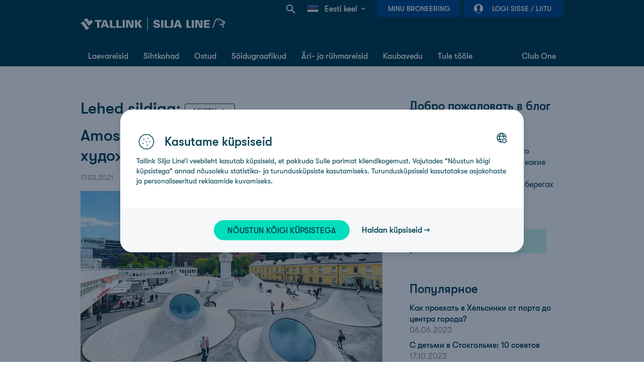

--- FILE ---
content_type: text/html;charset=UTF-8
request_url: https://ee.tallink.com/blog?p_p_id=com_liferay_blogs_web_portlet_BlogsPortlet&p_p_lifecycle=0&p_p_state=normal&p_p_mode=view&_com_liferay_blogs_web_portlet_BlogsPortlet_delta=5&p_r_p_tag=%D0%BC%D1%83%D0%B7%D0%B5%D0%B8&p_r_p_tag=%D0%BC%D1%83%D0%B7%D0%B5%D0%B8&p_r_p_resetCur=false&_com_liferay_blogs_web_portlet_BlogsPortlet_cur=1
body_size: 68025
content:




































		<!DOCTYPE html>












































































<!-- Device is tablet: false -->
<!-- Page is cacheable:  -->



<html class="ltr ltr" dir="ltr" lang="et_EE">

<head>

	<title>Blogi - Tallink</title>

	<meta charset="utf-8">
	<meta name="author" content="">
	<meta http-equiv="X-UA-Compatible" content="IE=edge,chrome=1">
	<meta name="google-site-verification" content="yZqh0wtNbutGTpehWsWTfFuQNIhhrv9lgNXovloKm8c" />

		<meta content="width=device-width, initial-scale=1.0" name="viewport" />

			<meta property="og:image" content="https://ee.tallink.com/documents/10192/74158315/1200x628_default_facebook_share_image_ee.png" />

	<link rel="icon" href="https://ee.tallink.com/o/liferay-theme-desktop/images/favicon-dark.png" media="(prefers-color-scheme: dark)" />
	<link rel="icon" href="https://ee.tallink.com/o/liferay-theme-desktop/images/favicon.png" media="(prefers-color-scheme: light)" />






































<meta content="text/html; charset=UTF-8" http-equiv="content-type" />









<meta content="Loe lähemalt reisimise, meie laevadel toimuvate uuenduste ning ürituste, toidukohtade ja tegevuste kohta meie sihtkohtades Soomes, Rootsis ja mujal." lang="et-EE" name="description" /><meta content="музеи" lang="et-EE" name="keywords" />


<link data-senna-track="permanent" href="/o/frontend-theme-font-awesome-web/css/main.css" rel="stylesheet" type="text/css" />
<script data-senna-track="permanent" src="/combo?browserId=other&minifierType=js&languageId=et_EE&b=7210&t=1767618173079&/o/frontend-js-jquery-web/jquery/jquery.min.js&/o/frontend-js-jquery-web/jquery/bootstrap.bundle.min.js&/o/frontend-js-jquery-web/jquery/collapsible_search.js&/o/frontend-js-jquery-web/jquery/fm.js&/o/frontend-js-jquery-web/jquery/form.js&/o/frontend-js-jquery-web/jquery/popper.min.js&/o/frontend-js-jquery-web/jquery/side_navigation.js" type="text/javascript"></script>






	<link data-senna-track="temporary" href="https://ee.tallink.com/blog" rel="canonical" />

	

			
				<link data-senna-track="temporary" href="https://ee.tallink.com/blog" hreflang="x-default" rel="alternate" />
			

			<link data-senna-track="temporary" href="https://ee.tallink.com/blog" hreflang="et-EE" rel="alternate" />

	

			

			<link data-senna-track="temporary" href="https://ee.tallink.com/ru/blog" hreflang="ru-RU" rel="alternate" />

	





<link class="lfr-css-file" data-senna-track="temporary" href="https://ee.tallink.com/o/liferay-theme-desktop/css/clay.css?browserId=other&amp;themeId=liferaythemedesktop_WAR_liferaythemedesktop&amp;minifierType=css&amp;languageId=et_EE&amp;b=7210&amp;t=1767612338000" id="liferayAUICSS" rel="stylesheet" type="text/css" />



<link data-senna-track="temporary" href="/o/frontend-css-web/main.css?browserId=other&amp;themeId=liferaythemedesktop_WAR_liferaythemedesktop&amp;minifierType=css&amp;languageId=et_EE&amp;b=7210&amp;t=1763635307199" id="liferayPortalCSS" rel="stylesheet" type="text/css" />









	

	





	



	

		<link data-senna-track="temporary" href="/combo?browserId=other&amp;minifierType=&amp;themeId=liferaythemedesktop_WAR_liferaythemedesktop&amp;languageId=et_EE&amp;b=7210&amp;com_liferay_blogs_web_portlet_BlogsPortlet:%2Fblogs%2Fcss%2Fmain.css&amp;com_liferay_journal_content_web_portlet_JournalContentPortlet_INSTANCE_ARtoE2EIcOaL:%2Fcss%2Fmain.css&amp;com_liferay_portal_search_web_search_bar_portlet_SearchBarPortlet_INSTANCE_templateSearch:%2Fcss%2Fmain.css&amp;com_liferay_product_navigation_product_menu_web_portlet_ProductMenuPortlet:%2Fcss%2Fmain.css&amp;com_liferay_product_navigation_user_personal_bar_web_portlet_ProductNavigationUserPersonalBarPortlet:%2Fcss%2Fmain.css&amp;com_liferay_site_navigation_menu_web_portlet_SiteNavigationMenuPortlet:%2Fcss%2Fmain.css&amp;t=1767612338000" id="d683aa29" rel="stylesheet" type="text/css" />

	







<script data-senna-track="temporary" type="text/javascript">
	// <![CDATA[
		var Liferay = Liferay || {};

		Liferay.Browser = {
			acceptsGzip: function() {
				return false;
			},

			

			getMajorVersion: function() {
				return 131.0;
			},

			getRevision: function() {
				return '537.36';
			},
			getVersion: function() {
				return '131.0';
			},

			

			isAir: function() {
				return false;
			},
			isChrome: function() {
				return true;
			},
			isEdge: function() {
				return false;
			},
			isFirefox: function() {
				return false;
			},
			isGecko: function() {
				return true;
			},
			isIe: function() {
				return false;
			},
			isIphone: function() {
				return false;
			},
			isLinux: function() {
				return false;
			},
			isMac: function() {
				return true;
			},
			isMobile: function() {
				return false;
			},
			isMozilla: function() {
				return false;
			},
			isOpera: function() {
				return false;
			},
			isRtf: function() {
				return true;
			},
			isSafari: function() {
				return true;
			},
			isSun: function() {
				return false;
			},
			isWebKit: function() {
				return true;
			},
			isWindows: function() {
				return false;
			}
		};

		Liferay.Data = Liferay.Data || {};

		Liferay.Data.ICONS_INLINE_SVG = true;

		Liferay.Data.NAV_SELECTOR = '#navigation';

		Liferay.Data.NAV_SELECTOR_MOBILE = '#navigationCollapse';

		Liferay.Data.isCustomizationView = function() {
			return false;
		};

		Liferay.Data.notices = [
			null

			

			
		];

		Liferay.PortletKeys = {
			DOCUMENT_LIBRARY: 'com_liferay_document_library_web_portlet_DLPortlet',
			DYNAMIC_DATA_MAPPING: 'com_liferay_dynamic_data_mapping_web_portlet_DDMPortlet',
			ITEM_SELECTOR: 'com_liferay_item_selector_web_portlet_ItemSelectorPortlet'
		};

		Liferay.PropsValues = {
			JAVASCRIPT_SINGLE_PAGE_APPLICATION_TIMEOUT: 0,
			NTLM_AUTH_ENABLED: false,
			UPLOAD_SERVLET_REQUEST_IMPL_MAX_SIZE: 524288000
		};

		Liferay.ThemeDisplay = {

			

			
				getLayoutId: function() {
					return '1121';
				},

				

				getLayoutRelativeControlPanelURL: function() {
					return '/group/ee/~/control_panel/manage?p_p_id=com_liferay_blogs_web_portlet_BlogsPortlet';
				},

				getLayoutRelativeURL: function() {
					return '/blog';
				},
				getLayoutURL: function() {
					return 'https://ee.tallink.com/blog';
				},
				getParentLayoutId: function() {
					return '1073';
				},
				isControlPanel: function() {
					return false;
				},
				isPrivateLayout: function() {
					return 'false';
				},
				isVirtualLayout: function() {
					return false;
				},
			

			getBCP47LanguageId: function() {
				return 'et-EE';
			},
			getCanonicalURL: function() {

				

				return 'https\x3a\x2f\x2fee\x2etallink\x2ecom\x2fblog';
			},
			getCDNBaseURL: function() {
				return 'https://ee.tallink.com';
			},
			getCDNDynamicResourcesHost: function() {
				return '';
			},
			getCDNHost: function() {
				return '';
			},
			getCompanyGroupId: function() {
				return '10192';
			},
			getCompanyId: function() {
				return '10154';
			},
			getDefaultLanguageId: function() {
				return 'et_EE';
			},
			getDoAsUserIdEncoded: function() {
				return '';
			},
			getLanguageId: function() {
				return 'et_EE';
			},
			getParentGroupId: function() {
				return '11711';
			},
			getPathContext: function() {
				return '';
			},
			getPathImage: function() {
				return '/image';
			},
			getPathJavaScript: function() {
				return '/o/frontend-js-web';
			},
			getPathMain: function() {
				return '/c';
			},
			getPathThemeImages: function() {
				return 'https://ee.tallink.com/o/liferay-theme-desktop/images';
			},
			getPathThemeRoot: function() {
				return '/o/liferay-theme-desktop';
			},
			getPlid: function() {
				return '35188273';
			},
			getPortalURL: function() {
				return 'https://ee.tallink.com';
			},
			getScopeGroupId: function() {
				return '11711';
			},
			getScopeGroupIdOrLiveGroupId: function() {
				return '11711';
			},
			getSessionId: function() {
				return '';
			},
			getSiteAdminURL: function() {
				return 'https://ee.tallink.com/group/ee/~/control_panel/manage?p_p_lifecycle=0&p_p_state=maximized&p_p_mode=view';
			},
			getSiteGroupId: function() {
				return '11711';
			},
			getURLControlPanel: function() {
				return '/group/control_panel?refererPlid=35188273';
			},
			getURLHome: function() {
				return 'https\x3a\x2f\x2fee\x2etallink\x2ecom\x2fweb\x2fguest';
			},
			getUserEmailAddress: function() {
				return '';
			},
			getUserId: function() {
				return '10158';
			},
			getUserName: function() {
				return '';
			},
			isAddSessionIdToURL: function() {
				return false;
			},
			isImpersonated: function() {
				return false;
			},
			isSignedIn: function() {
				return false;
			},
			isStateExclusive: function() {
				return false;
			},
			isStateMaximized: function() {
				return false;
			},
			isStatePopUp: function() {
				return false;
			}
		};

		var themeDisplay = Liferay.ThemeDisplay;

		Liferay.AUI = {

			

			getAvailableLangPath: function() {
				return 'available_languages.jsp?browserId=other&themeId=liferaythemedesktop_WAR_liferaythemedesktop&colorSchemeId=01&minifierType=js&languageId=et_EE&b=7210&t=1767680252985';
			},
			getCombine: function() {
				return true;
			},
			getComboPath: function() {
				return '/combo/?browserId=other&minifierType=&languageId=et_EE&b=7210&t=1767619535211&';
			},
			getDateFormat: function() {
				return '%d.%m.%Y';
			},
			getEditorCKEditorPath: function() {
				return '/o/frontend-editor-ckeditor-web';
			},
			getFilter: function() {
				var filter = 'raw';

				
					
						filter = 'min';
					
					

				return filter;
			},
			getFilterConfig: function() {
				var instance = this;

				var filterConfig = null;

				if (!instance.getCombine()) {
					filterConfig = {
						replaceStr: '.js' + instance.getStaticResourceURLParams(),
						searchExp: '\\.js$'
					};
				}

				return filterConfig;
			},
			getJavaScriptRootPath: function() {
				return '/o/frontend-js-web';
			},
			getLangPath: function() {
				return 'aui_lang.jsp?browserId=other&themeId=liferaythemedesktop_WAR_liferaythemedesktop&colorSchemeId=01&minifierType=js&languageId=et_EE&b=7210&t=1767619535211';
			},
			getPortletRootPath: function() {
				return '/html/portlet';
			},
			getStaticResourceURLParams: function() {
				return '?browserId=other&minifierType=&languageId=et_EE&b=7210&t=1767619535211';
			}
		};

		Liferay.authToken = 'GpV5jbGG';

		

		Liferay.currentURL = '\x2fblog\x3fp_p_id\x3dcom_liferay_blogs_web_portlet_BlogsPortlet\x26p_p_lifecycle\x3d0\x26p_p_state\x3dnormal\x26p_p_mode\x3dview\x26_com_liferay_blogs_web_portlet_BlogsPortlet_delta\x3d5\x26p_r_p_tag\x3d\x25D0\x25BC\x25D1\x2583\x25D0\x25B7\x25D0\x25B5\x25D0\x25B8\x26p_r_p_tag\x3d\x25D0\x25BC\x25D1\x2583\x25D0\x25B7\x25D0\x25B5\x25D0\x25B8\x26p_r_p_resetCur\x3dfalse\x26_com_liferay_blogs_web_portlet_BlogsPortlet_cur\x3d1';
		Liferay.currentURLEncoded = '\x252Fblog\x253Fp_p_id\x253Dcom_liferay_blogs_web_portlet_BlogsPortlet\x2526p_p_lifecycle\x253D0\x2526p_p_state\x253Dnormal\x2526p_p_mode\x253Dview\x2526_com_liferay_blogs_web_portlet_BlogsPortlet_delta\x253D5\x2526p_r_p_tag\x253D\x2525D0\x2525BC\x2525D1\x252583\x2525D0\x2525B7\x2525D0\x2525B5\x2525D0\x2525B8\x2526p_r_p_tag\x253D\x2525D0\x2525BC\x2525D1\x252583\x2525D0\x2525B7\x2525D0\x2525B5\x2525D0\x2525B8\x2526p_r_p_resetCur\x253Dfalse\x2526_com_liferay_blogs_web_portlet_BlogsPortlet_cur\x253D1';
	// ]]>
</script>

<script src="/o/js_loader_config?t=1767618172919" type="text/javascript"></script>
<script data-senna-track="permanent" src="/combo?browserId=other&minifierType=js&languageId=et_EE&b=7210&t=1767619535211&/o/frontend-js-web/loader/config.js&/o/frontend-js-web/loader/loader.js&/o/frontend-js-web/aui/aui/aui.js&/o/frontend-js-web/aui/aui-base-html5-shiv/aui-base-html5-shiv.js&/o/frontend-js-web/liferay/browser_selectors.js&/o/frontend-js-web/liferay/modules.js&/o/frontend-js-web/liferay/aui_sandbox.js&/o/frontend-js-web/misc/svg4everybody.js&/o/frontend-js-web/aui/arraylist-add/arraylist-add.js&/o/frontend-js-web/aui/arraylist-filter/arraylist-filter.js&/o/frontend-js-web/aui/arraylist/arraylist.js&/o/frontend-js-web/aui/array-extras/array-extras.js&/o/frontend-js-web/aui/array-invoke/array-invoke.js&/o/frontend-js-web/aui/attribute-base/attribute-base.js&/o/frontend-js-web/aui/attribute-complex/attribute-complex.js&/o/frontend-js-web/aui/attribute-core/attribute-core.js&/o/frontend-js-web/aui/attribute-observable/attribute-observable.js&/o/frontend-js-web/aui/attribute-extras/attribute-extras.js&/o/frontend-js-web/aui/base-base/base-base.js&/o/frontend-js-web/aui/base-pluginhost/base-pluginhost.js&/o/frontend-js-web/aui/classnamemanager/classnamemanager.js&/o/frontend-js-web/aui/datatype-xml-format/datatype-xml-format.js&/o/frontend-js-web/aui/datatype-xml-parse/datatype-xml-parse.js&/o/frontend-js-web/aui/dom-base/dom-base.js&/o/frontend-js-web/aui/dom-core/dom-core.js&/o/frontend-js-web/aui/dom-screen/dom-screen.js&/o/frontend-js-web/aui/dom-style/dom-style.js&/o/frontend-js-web/aui/event-base/event-base.js&/o/frontend-js-web/aui/event-custom-base/event-custom-base.js&/o/frontend-js-web/aui/event-custom-complex/event-custom-complex.js&/o/frontend-js-web/aui/event-delegate/event-delegate.js&/o/frontend-js-web/aui/event-focus/event-focus.js&/o/frontend-js-web/aui/event-hover/event-hover.js&/o/frontend-js-web/aui/event-key/event-key.js&/o/frontend-js-web/aui/event-mouseenter/event-mouseenter.js&/o/frontend-js-web/aui/event-mousewheel/event-mousewheel.js" type="text/javascript"></script>
<script data-senna-track="permanent" src="/combo?browserId=other&minifierType=js&languageId=et_EE&b=7210&t=1767619535211&/o/frontend-js-web/aui/event-outside/event-outside.js&/o/frontend-js-web/aui/event-resize/event-resize.js&/o/frontend-js-web/aui/event-simulate/event-simulate.js&/o/frontend-js-web/aui/event-synthetic/event-synthetic.js&/o/frontend-js-web/aui/intl/intl.js&/o/frontend-js-web/aui/io-base/io-base.js&/o/frontend-js-web/aui/io-form/io-form.js&/o/frontend-js-web/aui/io-queue/io-queue.js&/o/frontend-js-web/aui/io-upload-iframe/io-upload-iframe.js&/o/frontend-js-web/aui/io-xdr/io-xdr.js&/o/frontend-js-web/aui/json-parse/json-parse.js&/o/frontend-js-web/aui/json-stringify/json-stringify.js&/o/frontend-js-web/aui/node-base/node-base.js&/o/frontend-js-web/aui/node-core/node-core.js&/o/frontend-js-web/aui/node-event-delegate/node-event-delegate.js&/o/frontend-js-web/aui/node-event-simulate/node-event-simulate.js&/o/frontend-js-web/aui/node-focusmanager/node-focusmanager.js&/o/frontend-js-web/aui/node-pluginhost/node-pluginhost.js&/o/frontend-js-web/aui/node-screen/node-screen.js&/o/frontend-js-web/aui/node-style/node-style.js&/o/frontend-js-web/aui/oop/oop.js&/o/frontend-js-web/aui/plugin/plugin.js&/o/frontend-js-web/aui/pluginhost-base/pluginhost-base.js&/o/frontend-js-web/aui/pluginhost-config/pluginhost-config.js&/o/frontend-js-web/aui/querystring-stringify-simple/querystring-stringify-simple.js&/o/frontend-js-web/aui/queue-promote/queue-promote.js&/o/frontend-js-web/aui/selector-css2/selector-css2.js&/o/frontend-js-web/aui/selector-css3/selector-css3.js&/o/frontend-js-web/aui/selector-native/selector-native.js&/o/frontend-js-web/aui/selector/selector.js&/o/frontend-js-web/aui/widget-base/widget-base.js&/o/frontend-js-web/aui/widget-htmlparser/widget-htmlparser.js&/o/frontend-js-web/aui/widget-skin/widget-skin.js&/o/frontend-js-web/aui/widget-uievents/widget-uievents.js&/o/frontend-js-web/aui/yui-throttle/yui-throttle.js&/o/frontend-js-web/aui/aui-base-core/aui-base-core.js" type="text/javascript"></script>
<script data-senna-track="permanent" src="/combo?browserId=other&minifierType=js&languageId=et_EE&b=7210&t=1767619535211&/o/frontend-js-web/aui/aui-base-lang/aui-base-lang.js&/o/frontend-js-web/aui/aui-classnamemanager/aui-classnamemanager.js&/o/frontend-js-web/aui/aui-component/aui-component.js&/o/frontend-js-web/aui/aui-debounce/aui-debounce.js&/o/frontend-js-web/aui/aui-delayed-task-deprecated/aui-delayed-task-deprecated.js&/o/frontend-js-web/aui/aui-event-base/aui-event-base.js&/o/frontend-js-web/aui/aui-event-input/aui-event-input.js&/o/frontend-js-web/aui/aui-form-validator/aui-form-validator.js&/o/frontend-js-web/aui/aui-node-base/aui-node-base.js&/o/frontend-js-web/aui/aui-node-html5/aui-node-html5.js&/o/frontend-js-web/aui/aui-selector/aui-selector.js&/o/frontend-js-web/aui/aui-timer/aui-timer.js&/o/frontend-js-web/liferay/dependency.js&/o/frontend-js-web/liferay/dom_task_runner.js&/o/frontend-js-web/liferay/events.js&/o/frontend-js-web/liferay/language.js&/o/frontend-js-web/liferay/lazy_load.js&/o/frontend-js-web/liferay/liferay.js&/o/frontend-js-web/liferay/util.js&/o/frontend-js-web/liferay/global.bundle.js&/o/frontend-js-web/liferay/portal.js&/o/frontend-js-web/liferay/portlet.js&/o/frontend-js-web/liferay/workflow.js&/o/frontend-js-web/liferay/form.js&/o/frontend-js-web/liferay/form_placeholders.js&/o/frontend-js-web/liferay/icon.js&/o/frontend-js-web/liferay/menu.js&/o/frontend-js-web/liferay/notice.js&/o/frontend-js-web/liferay/poller.js" type="text/javascript"></script>




	

	<script data-senna-track="temporary" src="/o/js_bundle_config?t=1767618180736" type="text/javascript"></script>


<script data-senna-track="temporary" type="text/javascript">
	// <![CDATA[
		
			
				
		

		

		
	// ]]>
</script>





	
		

			

			
		
		



	
		

			

			
		
	












	

	





	



	

		<script data-senna-track="temporary" src="/combo?browserId=other&amp;minifierType=&amp;themeId=liferaythemedesktop_WAR_liferaythemedesktop&amp;languageId=et_EE&amp;b=7210&amp;liferaymybookingportlet_WAR_liferaymybookingportlet:%2Fjs%2Fmain.js&amp;liferaymybookingportlet_WAR_liferaymybookingportlet:%2Fjs%2FupcomingBookings.js&amp;login_WAR_liferayapps:%2Fjs%2Fsso%2Fcomponent.js&amp;t=1767612338000" type="text/javascript"></script>

	















<link class="lfr-css-file" data-senna-track="temporary" href="https://ee.tallink.com/o/liferay-theme-desktop/css/main.css?browserId=other&amp;themeId=liferaythemedesktop_WAR_liferaythemedesktop&amp;minifierType=css&amp;languageId=et_EE&amp;b=7210&amp;t=1767612338000" id="liferayThemeCSS" rel="stylesheet" type="text/css" />








	<style data-senna-track="temporary" type="text/css">

		

			

				

					

#p_p_id_com_liferay_journal_content_web_portlet_JournalContentPortlet_INSTANCE_ARtoE2EIcOaL_ .portlet-content {

}




				

			

		

			

				

					

#p_p_id_com_liferay_blogs_web_portlet_BlogsPortlet_ .portlet-content {

}
#header-container, #footer-container, nav:has(.breadcrumb-navigation-list) {
    display: none;
}



				

			

		

			

				

					

#p_p_id_com_liferay_journal_content_web_portlet_JournalContentPortlet_INSTANCE_oNJBt8xxcnwz_ .portlet-content {

}




				

			

		

			

				

					

#p_p_id_com_liferay_journal_content_web_portlet_JournalContentPortlet_INSTANCE_0yYQ8wQnKNjb_ .portlet-content {

}




				

			

		

			

				

					

#p_p_id_com_liferay_journal_content_web_portlet_JournalContentPortlet_INSTANCE_BVxwrQtsx4eC_ .portlet-content {

}




				

			

		

			

		

			

				

					

#p_p_id_com_liferay_journal_content_web_portlet_JournalContentPortlet_INSTANCE_FnwHT1iuSYmm_ .portlet-content {

}




				

			

		

			

		

			

				

					

#p_p_id_com_liferay_asset_tags_navigation_web_portlet_AssetTagsNavigationPortlet_INSTANCE_eUaqxFHSi1d4_ .portlet-content {

}




				

			

		

			

		

			

		

			

		

			

		

			

		

			

		

			

		

			

		

			

		

	</style>


<link data-senna-track="permanent" href="https://ee.tallink.com/combo?browserId=other&minifierType=css&languageId=et_EE&b=7210&t=1763635308367&/o/change-tracking-change-lists-indicator-theme-contributor/change_tracking_change_lists_indicator.css" rel="stylesheet" type = "text/css" />








<script data-senna-track="temporary" type="text/javascript">
	if (window.Analytics) {
		window._com_liferay_document_library_analytics_isViewFileEntry = false;
	}
</script>







<script type="text/javascript">
// <![CDATA[
Liferay.on(
	'ddmFieldBlur', function(event) {
		if (window.Analytics) {
			Analytics.send(
				'fieldBlurred',
				'Form',
				{
					fieldName: event.fieldName,
					focusDuration: event.focusDuration,
					formId: event.formId,
					page: event.page
				}
			);
		}
	}
);

Liferay.on(
	'ddmFieldFocus', function(event) {
		if (window.Analytics) {
			Analytics.send(
				'fieldFocused',
				'Form',
				{
					fieldName: event.fieldName,
					formId: event.formId,
					page: event.page
				}
			);
		}
	}
);

Liferay.on(
	'ddmFormPageShow', function(event) {
		if (window.Analytics) {
			Analytics.send(
				'pageViewed',
				'Form',
				{
					formId: event.formId,
					page: event.page,
					title: event.title
				}
			);
		}
	}
);

Liferay.on(
	'ddmFormSubmit', function(event) {
		if (window.Analytics) {
			Analytics.send(
				'formSubmitted',
				'Form',
				{
					formId: event.formId
				}
			);
		}
	}
);

Liferay.on(
	'ddmFormView', function(event) {
		if (window.Analytics) {
			Analytics.send(
				'formViewed',
				'Form',
				{
					formId: event.formId,
					title: event.title
				}
			);
		}
	}
);
// ]]>
</script>




















		<script>
			(function(w,d,s,l,i){w[l]=w[l]||[];w[l].push({'gtm.start':
			new Date().getTime(),event:'gtm.js'});var f=d.getElementsByTagName(s)[0],
			j=d.createElement(s),dl=l!='dataLayer'?'&l='+l:'';j.async=true;j.src=
			'https://analytics.tallink.com/gtm.js?id='+i+dl;f.parentNode.insertBefore(j,f);
			})(window,document,'script','dataLayer','GTM-PBB8JZN');
		</script>





	<script src="https://ee.tallink.com/o/liferay-theme-desktop/js/libs/jquery-migrate-1.4.1.min.js"></script>
	<script src="https://ee.tallink.com/o/liferay-theme-desktop/js/libs/jquery-migrate-3.3.0.min.js"></script>

	<script type="text/javascript">window.pageCategory = ""</script>
	<script type="text/javascript">window.jQuery.cookie || document.write('<script src="https://ee.tallink.com/o/liferay-theme-desktop/js/libs/jquery.cookie.js?t=1767612338000"><\/script>')</script>
	<script type="text/javascript">window.easyXDM || document.write('<script src="https://ee.tallink.com/o/liferay-theme-desktop/js/libs/easyXDM.min.js?t=1767612338000"><\/script>')</script>
	<script type="text/javascript">window.Masonry || document.write('<script src="https://ee.tallink.com/o/liferay-theme-desktop/js/libs/masonry.pkgd.min.js?t=1767612338000"><\/script>')</script>
	<script type="text/javascript">window.Slick || document.write('<script src="https://ee.tallink.com/o/liferay-theme-desktop/js/libs/slick.min.js?t=1767612338000"><\/script>')</script>

	<script type="text/javascript">
		var themeDisplay = themeDisplay || {};
		themeDisplay.getPathThemeJavaScript = function () {
			return 'https://ee.tallink.com/o/liferay-theme-desktop/js';
		}

		
	</script>

	<script>
        var loadCookieConsentScript = function () {
            if (navigator.userAgent.indexOf("Chrome-Lighthouse") !== -1) {
                return false;
            } else {
                var script = document.createElement("script");
                script.src = 'https://consent.tallink.com/bundle.production.min.js?t=1767612338000';
                script.type = "text/javascript";
                document.getElementsByTagName("head")[0].appendChild(script);
            }
        }
        loadCookieConsentScript();
	</script>

	<script>
		window.fbAsyncInit = function() {
			FB.init({
				appId            : "209569219987598",
				autoLogAppEvents : false,
				xfbml            : true,
				version          : 'v8.1'
			});
		};

		(function(d, s, id){
			var js, fjs = d.getElementsByTagName(s)[0];
			if (d.getElementById(id)) {return;}
			js = d.createElement(s); js.id = id;
			js.src = "//connect.facebook.net/en_US/sdk.js";
			fjs.parentNode.insertBefore(js, fjs);
		}(document, 'script', 'facebook-jssdk'));
	</script>

</head>

<body class="site-11711  controls-visible  yui3-skin-sam signed-out public-page site custom-theme">


















































	<nav class="quick-access-nav" id="leia_quickAccessNav">
		<p class="hide-accessible">Ülamenüü</p>

		<ul>
			
				<li><a href="#main-content">Skip to Content</a></li>
			

			

		</ul>
	</nav>





















































































	<div class="container-fluid " id="content-container">

		<div id="header-container" class="">
			<header class="header-new">
    <div class="container_12">
        <div id="nav-menu" class="clearfix">

                <div class="nav-login">








































	

	<div class="portlet-boundary portlet-boundary_login_WAR_liferayapps_  portlet-static portlet-static-end portlet-decorate  " id="p_p_id_login_WAR_liferayapps_">
		<span id="p_login_WAR_liferayapps"></span>




	

	
		
			






































	
		











































































<section class="portlet" id="portlet_login_WAR_liferayapps">


	<div class="portlet-content">

			<div class="autofit-float autofit-row portlet-header">
				<div class="autofit-col autofit-col-end">
					<div class="autofit-section">
					</div>
				</div>
			</div>

		
			<div class=" portlet-content-container">
				


	<div class="portlet-body">



	
		
			
				
					



















































	

				

				
					
						


	

		



<div id="sso-container" ></div>

<script src="https://sso.tallink.com/component/sso.min.js?v=1.0.17"></script>

<script>
    
    window.digiDataUser = {"level":"regular","status":"anonymous","policy":true,"profiling":true};
    

    

    (function () {
        var urls = {
            sso: 'https://sso.tallink.com',
            clubOneUrl: '/et/web/ee/club-one',
            signIn: 'https://ee.tallink.com/blog?p_p_id=login_WAR_liferayapps&p_p_lifecycle=2&p_p_state=normal&p_p_mode=view&p_p_resource_id=sso-login&p_p_cacheability=cacheLevelPage&_login_WAR_liferayapps_priv_r_p__com_liferay_blogs_web_portlet_BlogsPortlet_delta=5&_login_WAR_liferayapps_priv_r_p__com_liferay_blogs_web_portlet_BlogsPortlet_cur=1',
            signOut: 'https://ee.tallink.com/blog?p_p_id=login_WAR_liferayapps&p_p_lifecycle=2&p_p_state=normal&p_p_mode=view&p_p_resource_id=sso-logout&p_p_cacheability=cacheLevelPage&_login_WAR_liferayapps_priv_r_p__com_liferay_blogs_web_portlet_BlogsPortlet_delta=5&_login_WAR_liferayapps_priv_r_p__com_liferay_blogs_web_portlet_BlogsPortlet_cur=1'
        };

        window.ssoComponent('#sso-container', urls, false, false);
    })();
</script>


	
	
					
				
			
		
	
	


	</div>

			</div>
		

	</div>
</section>
	

		
		







	</div>




                </div>








































	

	<div class="portlet-boundary portlet-boundary_liferaymybookingportlet_WAR_liferaymybookingportlet_  portlet-static portlet-static-end portlet-decorate  " id="p_p_id_liferaymybookingportlet_WAR_liferaymybookingportlet_">
		<span id="p_liferaymybookingportlet_WAR_liferaymybookingportlet"></span>




	

	
		
			



<div id="my-booking-container" data-nosnippet>
    <div class="nav-backdrop"></div>

    <a href="#" class="nav-button">Minu broneering</a>

    <div id="my-booking-form-dialog" class="my-booking-dialog nav-dialog" style="display: none;">
        <div class="nav-dialog-inner-container">
            <form id="my-booking-form" class="custom-form clearfix">
                <h4 class="mobile-dialog">
                    Minu broneering
                </h4>

                <span class="status-error" style="display: none;">
                            <span>Error message</span>
                        </span>

                <label>
                    Broneeringu number
                    <input type="text" name="bookingNumber" value="" maxlength="9" tabindex="1">
                </label>

                <label>
                    Turvakood
                    <input type="text" name="securityCode" value="" tabindex="2">
                </label>

                <a href="#" class="mobile-dialog button priority close">
                    <span>Sulge</span>
                </a>
                <a href="#" class="button priority submit disabled">
                    <span>Edasi</span>
                </a>
            </form>
        </div>
    </div>

    <div id="my-bookings-dialog" class="my-booking-dialog nav-dialog" style="display: none;">
        <div class="nav-dialog-inner-container">
            <h4 class="mobile-dialog">
                Minu broneeringud
            </h4>

            <ul>
                <li class="loading">
                    <span>Loading...</span>
                </li>
            </ul>

            <a href="#" class="mobile-dialog button priority close">
                <span>Sulge</span>
            </a>
        </div>
    </div>
</div>

<script type="text/javascript">
    $(document).ready(function () {
        var myBookingContainer = '#my-booking-container';
        var myBookingDialog = new myBooking(myBookingContainer, 'https://ee.tallink.com/blog?p_p_id=liferaymybookingportlet_WAR_liferaymybookingportlet&p_p_lifecycle=2&p_p_state=normal&p_p_mode=view&p_p_resource_id=getBooking&p_p_cacheability=cacheLevelPage&_liferaymybookingportlet_WAR_liferaymybookingportlet__com_liferay_blogs_web_portlet_BlogsPortlet_delta=5&_liferaymybookingportlet_WAR_liferaymybookingportlet__com_liferay_blogs_web_portlet_BlogsPortlet_cur=1');
        
            
                myBookingDialog.activateFirstDialog();
            
            
    });
</script>

		
	







	</div>





                <div class="nav-language" data-nosnippet>








































	

	<div class="portlet-boundary portlet-boundary_com_liferay_site_navigation_language_web_portlet_SiteNavigationLanguagePortlet_  portlet-static portlet-static-end portlet-decorate portlet-language " id="p_p_id_com_liferay_site_navigation_language_web_portlet_SiteNavigationLanguagePortlet_INSTANCE_embedded_languagePortlet_">
		<span id="p_com_liferay_site_navigation_language_web_portlet_SiteNavigationLanguagePortlet_INSTANCE_embedded_languagePortlet"></span>




	

	
		
			






































	
		











































































<section class="portlet" id="portlet_com_liferay_site_navigation_language_web_portlet_SiteNavigationLanguagePortlet_INSTANCE_embedded_languagePortlet">


	<div class="portlet-content">

			<div class="autofit-float autofit-row portlet-header">
				<div class="autofit-col autofit-col-end">
					<div class="autofit-section">
					</div>
				</div>
			</div>

		
			<div class=" portlet-content-container">
				


	<div class="portlet-body">



	
		
			
				
					



















































	

				

				
					
						


	

		



































































	

	



<div id="market-lang-dropdown">
    <div id="market-lang-dropdown-title">
        <div class="ddTitleText" id="langmenu_titletext">
            <img alt="et" class="" src="/o/liferay-theme-desktop/img/svg/flags/flag_et.svg">
                <span>Eesti keel</span>
            <div class="lang-dropdown-arrow"></div>
        </div>
    </div>
    <div id="market-lang-menu">
        <div class="market-container">
            <div class="icon-container-location">
                <img alt="Pin" src="/o/liferay-theme-desktop/img/market-language-dropdown/pin.svg">
            </div>
            <div class="market-dropdown-wrapper">
                <div class="market-language-dropdown-label"><span></span></div>
                <div class="market-dropdown">
                    <div class="market-dropdown-title">
                        <img alt="et" src="/o/liferay-theme-desktop/img/svg/flags/flag_int.svg">
                        <span>Country</span>
                    </div>
                    <div class="market-list-container">
                        <ul class="markets-list"></ul>
                    </div>
                </div>
            </div>
        </div>
        <div class="language-container">
            <div class="icon-container-location">
                <img alt="Chat" src="/o/liferay-theme-desktop/img/market-language-dropdown/chat.svg">
            </div>
            <div class="languages-list-wrapper">
                <div class="languages-list" id="cur-market-languages-list">
                            <a href="" class="active">
                                    <span>Eesti keel</span>
                            </a>
                            <a href="/c/portal/update_language?p_l_id=35188273&redirect=%2Fblog%3Fp_p_id%3Dcom_liferay_blogs_web_portlet_BlogsPortlet%26p_p_lifecycle%3D0%26p_p_state%3Dnormal%26p_p_mode%3Dview%26_com_liferay_blogs_web_portlet_BlogsPortlet_delta%3D5%26p_r_p_tag%3D%25D0%25BC%25D1%2583%25D0%25B7%25D0%25B5%25D0%25B8%26p_r_p_tag%3D%25D0%25BC%25D1%2583%25D0%25B7%25D0%25B5%25D0%25B8%26p_r_p_resetCur%3Dfalse%26_com_liferay_blogs_web_portlet_BlogsPortlet_cur%3D1&languageId=ru_RU" class="">
                                    <span>Русский</span>
                            </a>
                </div>
                <div class="languages-list" id="chosen-market-languages-list"></div>
            </div>
        </div>
    </div>
</div>

<script>
    $(window).on("load", function () {
        var currentGroupId = 11711;
        var currentLangId = 'et';
        window.TLNK.marketLanguageDropdown.init(currentGroupId, currentLangId);
    });
</script>


	
	
					
				
			
		
	
	


	</div>

			</div>
		

	</div>
</section>
	

		
		







	</div>




                </div>

            <div class="nav-search">
                    <div id="search-addsearch" class="search-ui">
                        <div class="search-button"></div>
                        <input type="text" class="addsearch"/>
                        <div class="search-close-button"></div>
                    </div>
            </div>
        </div>

        <div id="nav-identity">
            <div class="nav-logo">
                        <a href="https://ee.tallink.com/vali-reis">Tallink Silja Line</a>
            </div>
        </div>

    <div id="nav-megamenu">
        <ul id="nav-2nd">




                <li class=" ">
                    <a href="https://ee.tallink.com/vali-reis" title="Laevareisid" 
                       data-ga="Laevareisid">Laevareisid</a>









                        <div class="nav-3rd-container four-columns  ">
                            <ul class="nav-3rd">


                                        <li >
                                            <a href="https://ee.tallink.com/piletid"
                                                     class="nav-4th-title" 
                                               title="Piletid" 
                                               data-ga="Laevareisid > Piletid">Piletid</a>

                                                <div class="nav-title-underline"></div>
                                                <ul class="nav-4th-level">
                                                        <li class="first ">
                                                            <a href="https://booking.tallink.com/?locale=et&amp;country=EE" title="Osta pilet" 
                                                               data-ga="Laevareisid > Piletid > Osta pilet">
                                                                <span>Osta pilet</span>
                                                            </a>
                                                        </li>
                                                        <li class=" ">
                                                            <a href="https://ee.tallink.com/pileti-registreerimine" title="Check-in" 
                                                               data-ga="Laevareisid > Piletid > Check-in">
                                                                <span>Check-in</span>
                                                            </a>
                                                        </li>
                                                        <li class=" ">
                                                            <a href="https://ee.tallink.com/reisidokumendid" title="Reisidokumendid" 
                                                               data-ga="Laevareisid > Piletid > Reisidokumendid">
                                                                <span>Reisidokumendid</span>
                                                            </a>
                                                        </li>
                                                        <li class=" ">
                                                            <a href="https://ee.tallink.com/web/ee/vali-reis?mbo=true" title="Broneeringu muutmine" 
                                                               data-ga="Laevareisid > Piletid > Broneeringu muutmine">
                                                                <span>Broneeringu muutmine</span>
                                                            </a>
                                                        </li>
                                                        <li class=" ">
                                                            <a href="https://ee.tallink.com/pileti-muutmis-ja-tuhistamiskaitse" title="FleksiBroni teenus" 
                                                               data-ga="Laevareisid > Piletid > FleksiBroni teenus">
                                                                <span>FleksiBroni teenus</span>
                                                            </a>
                                                        </li>
                                                        <li class=" ">
                                                            <a href="https://ee.tallink.com/vanusepiirangud" title="Vanusepiirangud" 
                                                               data-ga="Laevareisid > Piletid > Vanusepiirangud">
                                                                <span>Vanusepiirangud</span>
                                                            </a>
                                                        </li>
                                                        <li class=" ">
                                                            <a href="https://ee.tallink.com/reisitingimused-uksikreisijatele" title="Reisitingimused" 
                                                               data-ga="Laevareisid > Piletid > Reisitingimused">
                                                                <span>Reisitingimused</span>
                                                            </a>
                                                        </li>
                                                        <li class=" ">
                                                            <a href="https://ee.tallink.com/seeriapiletid" title="Seeriapiletid" 
                                                               data-ga="Laevareisid > Piletid > Seeriapiletid">
                                                                <span>Seeriapiletid</span>
                                                            </a>
                                                        </li>
                                                        <li class=" ">
                                                            <a href="https://ee.tallink.com/autopakett-tallinn-helsingi#tabs-content-2" title="Priority Car" 
                                                               data-ga="Laevareisid > Piletid > Priority Car">
                                                                <span>Priority Car</span>
                                                            </a>
                                                        </li>
                                                        <li class=" last">
                                                            <a href="https://ee.tallink.com/kutuse-ja-emissiooni-lisatasu" title="Laevapileti lisatasud" 
                                                               data-ga="Laevareisid > Piletid > Laevapileti lisatasud">
                                                                <span>Laevapileti lisatasud</span>
                                                            </a>
                                                        </li>
                                                </ul>
                                        </li>


                                        <li >
                                            <a href="https://ee.tallink.com/elamused-laeval"
                                                     class="nav-4th-title" 
                                               title="Elamused laeval" 
                                               data-ga="Laevareisid > Elamused laeval">Elamused laeval</a>

                                                <div class="nav-title-underline"></div>
                                                <ul class="nav-4th-level">
                                                        <li class="first ">
                                                            <a href="https://ee.tallink.com/artistid-pardal" title="Artistid pardal" 
                                                               data-ga="Laevareisid > Elamused laeval > Artistid pardal">
                                                                <span>Artistid pardal</span>
                                                            </a>
                                                        </li>
                                                        <li class=" ">
                                                            <a href="http://www.tallink.ee/elamused-laeval#tabs-content-1" title="Elamused" 
                                                               data-ga="Laevareisid > Elamused laeval > Elamused">
                                                                <span>Elamused</span>
                                                            </a>
                                                        </li>
                                                        <li class=" ">
                                                            <a href="http://www.tallink.ee/elamused-laeval#tabs-content-2" title="Restoranid" 
                                                               data-ga="Laevareisid > Elamused laeval > Restoranid">
                                                                <span>Restoranid</span>
                                                            </a>
                                                        </li>
                                                        <li class=" ">
                                                            <a href="http://www.tallink.ee/elamused-laeval#tabs-content-3" title="Meelelahutus" 
                                                               data-ga="Laevareisid > Elamused laeval > Meelelahutus">
                                                                <span>Meelelahutus</span>
                                                            </a>
                                                        </li>
                                                        <li class=" ">
                                                            <a href="https://ee.tallink.com/kajutiyllatus" title="Kajutiüllatus" 
                                                               data-ga="Laevareisid > Elamused laeval > Kajutiüllatus">
                                                                <span>Kajutiüllatus</span>
                                                            </a>
                                                        </li>
                                                        <li class=" last">
                                                            <a href="https://ee.tallink.com/friendship" title="Laste elamuspakett" 
                                                               data-ga="Laevareisid > Elamused laeval > Laste elamuspakett">
                                                                <span>Laste elamuspakett</span>
                                                            </a>
                                                        </li>
                                                </ul>
                                        </li>


                                        <li >
                                            <a href="https://ee.tallink.com/liinireisid"
                                                     class="nav-4th-title" 
                                               title="Liinireisid" 
                                               data-ga="Laevareisid > Liinireisid">Liinireisid</a>

                                                <div class="nav-title-underline"></div>
                                                <ul class="nav-4th-level">
                                                        <li class="first ">
                                                            <a href="https://ee.tallink.com/liinireis-tallinn-helsingi" title="Tallinn&#8211;Helsingi" 
                                                               data-ga="Laevareisid > Liinireisid > Tallinn&#8211;Helsingi">
                                                                <span>Tallinn&#8211;Helsingi</span>
                                                            </a>
                                                        </li>
                                                        <li class=" ">
                                                            <a href="https://ee.tallink.com/liinireis-tallinn-stockholm" title="Tallinn&#8211;Stockholm" 
                                                               data-ga="Laevareisid > Liinireisid > Tallinn&#8211;Stockholm">
                                                                <span>Tallinn&#8211;Stockholm</span>
                                                            </a>
                                                        </li>
                                                        <li class=" ">
                                                            <a href="https://ee.tallink.com/liinireis-tallinn-ahvenamaa" title="Tallinn&#8211;Ahvenamaa" 
                                                               data-ga="Laevareisid > Liinireisid > Tallinn&#8211;Ahvenamaa">
                                                                <span>Tallinn&#8211;Ahvenamaa</span>
                                                            </a>
                                                        </li>
                                                        <li class=" ">
                                                            <a href="https://ee.tallink.com/liinireis-helsingi-stockholm" title="Helsingi&#8211;Stockholm" 
                                                               data-ga="Laevareisid > Liinireisid > Helsingi&#8211;Stockholm">
                                                                <span>Helsingi&#8211;Stockholm</span>
                                                            </a>
                                                        </li>
                                                        <li class=" ">
                                                            <a href="https://ee.tallink.com/liinireis-turu-stockholm" title="Turu&#8211;Stockholm" 
                                                               data-ga="Laevareisid > Liinireisid > Turu&#8211;Stockholm">
                                                                <span>Turu&#8211;Stockholm</span>
                                                            </a>
                                                        </li>
                                                        <li class=" last">
                                                            <a href="https://ee.tallink.com/liinireis-paldiski-kapellskar" title="Paldiski&#8211;Kapellskär" 
                                                               data-ga="Laevareisid > Liinireisid > Paldiski&#8211;Kapellskär">
                                                                <span>Paldiski&#8211;Kapellskär</span>
                                                            </a>
                                                        </li>
                                                </ul>
                                        </li>


                                        <li >
                                            <a href="https://ee.tallink.com/kruiisid"
                                                     class="nav-4th-title" 
                                               title="Kruiisid" 
                                               data-ga="Laevareisid > Kruiisid">Kruiisid</a>

                                                <div class="nav-title-underline"></div>
                                                <ul class="nav-4th-level">
                                                        <li class="first ">
                                                            <a href="https://ee.tallink.com/5h-kruiis" title="5-tunnine kruiis" 
                                                               data-ga="Laevareisid > Kruiisid > 5-tunnine kruiis">
                                                                <span>5-tunnine kruiis</span>
                                                            </a>
                                                        </li>
                                                        <li class=" ">
                                                            <a href="https://ee.tallink.com/kruiis-tallinn-stockholm" title="Tallinnast Stockholmi" 
                                                               data-ga="Laevareisid > Kruiisid > Tallinnast Stockholmi">
                                                                <span>Tallinnast Stockholmi</span>
                                                            </a>
                                                        </li>
                                                        <li class=" ">
                                                            <a href="https://ee.tallink.com/kruiis-helsingi-stockholm" title="Helsingist Stockholmi" 
                                                               data-ga="Laevareisid > Kruiisid > Helsingist Stockholmi">
                                                                <span>Helsingist Stockholmi</span>
                                                            </a>
                                                        </li>
                                                        <li class=" last">
                                                            <a href="https://ee.tallink.com/kruiis-turu-stockholm" title="Turust Stockholmi" 
                                                               data-ga="Laevareisid > Kruiisid > Turust Stockholmi">
                                                                <span>Turust Stockholmi</span>
                                                            </a>
                                                        </li>
                                                </ul>
                                        </li>


                                        <li >
                                            <a href="https://ee.tallink.com/hotellipaketid"
                                                     class="nav-4th-title" 
                                               title="Hotellipaketid" 
                                               data-ga="Laevareisid > Hotellipaketid">Hotellipaketid</a>

                                                <div class="nav-title-underline"></div>
                                                <ul class="nav-4th-level">
                                                        <li class="first ">
                                                            <a href="https://ee.tallink.com/hotellipakett-rootsi" title="Rootsi" 
                                                               data-ga="Laevareisid > Hotellipaketid > Rootsi">
                                                                <span>Rootsi</span>
                                                            </a>
                                                        </li>
                                                        <li class=" ">
                                                            <a href="https://ee.tallink.com/hotellipakett-soome" title="Soome" 
                                                               data-ga="Laevareisid > Hotellipaketid > Soome">
                                                                <span>Soome</span>
                                                            </a>
                                                        </li>
                                                        <li class=" ">
                                                            <a href="https://ee.tallink.com/hotellipakett-ahvenamaa" title="Ahvenamaale" 
                                                               data-ga="Laevareisid > Hotellipaketid > Ahvenamaale">
                                                                <span>Ahvenamaale</span>
                                                            </a>
                                                        </li>
                                                        <li class=" last">
                                                            <a href="https://ee.tallink.com/lati" title="Läti" 
                                                               data-ga="Laevareisid > Hotellipaketid > Läti">
                                                                <span>Läti</span>
                                                            </a>
                                                        </li>
                                                </ul>
                                        </li>


                                        <li >
                                            <a href="https://ee.tallink.com/laevad"
                                                     class="nav-4th-title" 
                                               title="Meie laevad" 
                                               data-ga="Laevareisid > Meie laevad">Meie laevad</a>

                                                <div class="nav-title-underline"></div>
                                                <ul class="nav-4th-level">
                                                        <li class="first ">
                                                            <a href="https://ee.tallink.com/baltic-queen" title="Baltic Queen" 
                                                               data-ga="Laevareisid > Meie laevad > Baltic Queen">
                                                                <span>Baltic Queen</span>
                                                            </a>
                                                        </li>
                                                        <li class=" ">
                                                            <a href="https://ee.tallink.com/megastar" title="Megastar" 
                                                               data-ga="Laevareisid > Meie laevad > Megastar">
                                                                <span>Megastar</span>
                                                            </a>
                                                        </li>
                                                        <li class=" ">
                                                            <a href="https://ee.tallink.com/mystar" title="MyStar" 
                                                               data-ga="Laevareisid > Meie laevad > MyStar">
                                                                <span>MyStar</span>
                                                            </a>
                                                        </li>
                                                        <li class=" ">
                                                            <a href="https://ee.tallink.com/victoria" title="Victoria I" 
                                                               data-ga="Laevareisid > Meie laevad > Victoria I">
                                                                <span>Victoria I</span>
                                                            </a>
                                                        </li>
                                                        <li class=" ">
                                                            <a href="https://ee.tallink.com/silja-serenade" title="Silja Serenade" 
                                                               data-ga="Laevareisid > Meie laevad > Silja Serenade">
                                                                <span>Silja Serenade</span>
                                                            </a>
                                                        </li>
                                                        <li class=" ">
                                                            <a href="https://ee.tallink.com/silja-symphony" title="Silja Symphony" 
                                                               data-ga="Laevareisid > Meie laevad > Silja Symphony">
                                                                <span>Silja Symphony</span>
                                                            </a>
                                                        </li>
                                                        <li class=" ">
                                                            <a href="https://ee.tallink.com/baltic-princess" title="Baltic Princess" 
                                                               data-ga="Laevareisid > Meie laevad > Baltic Princess">
                                                                <span>Baltic Princess</span>
                                                            </a>
                                                        </li>
                                                        <li class=" ">
                                                            <a href="https://ee.tallink.com/sailor" title="Sailor" 
                                                               data-ga="Laevareisid > Meie laevad > Sailor">
                                                                <span>Sailor</span>
                                                            </a>
                                                        </li>
                                                        <li class=" last">
                                                            <a href="https://ee.tallink.com/regal-star" title="Regal Star" 
                                                               data-ga="Laevareisid > Meie laevad > Regal Star">
                                                                <span>Regal Star</span>
                                                            </a>
                                                        </li>
                                                </ul>
                                        </li>


                                        <li >
                                            <a href="https://ee.tallink.com/kampaaniad"
                                                     class="nav-4th-title" 
                                               title="Kampaaniad" 
                                               data-ga="Laevareisid > Kampaaniad">Kampaaniad</a>

                                                <div class="nav-title-underline"></div>
                                                <ul class="nav-4th-level">
                                                        <li class="first ">
                                                            <a href="https://ee.tallink.com/beatboatfestival" title="Itaalia festival Rootsi kruiisil" 
                                                               data-ga="Laevareisid > Kampaaniad > Itaalia festival Rootsi kruiisil">
                                                                <span>Itaalia festival Rootsi kruiisil</span>
                                                            </a>
                                                        </li>
                                                        <li class=" ">
                                                            <a href="https://ee.tallink.com/merereis" title="Päevareis Soome al 41 €" 
                                                               data-ga="Laevareisid > Kampaaniad > Päevareis Soome al 41 €">
                                                                <span>Päevareis Soome al 41 €</span>
                                                            </a>
                                                        </li>
                                                        <li class=" ">
                                                            <a href="https://ee.tallink.com/beatboatfestival#artists-2" title="villemdrillem vaheajakruiisil" 
                                                               data-ga="Laevareisid > Kampaaniad > villemdrillem vaheajakruiisil">
                                                                <span>villemdrillem vaheajakruiisil</span>
                                                            </a>
                                                        </li>
                                                        <li class=" ">
                                                            <a href="https://ee.tallink.com/artistid-pardal" title="Bedwetters Rootsi kruiisil" 
                                                               data-ga="Laevareisid > Kampaaniad > Bedwetters Rootsi kruiisil">
                                                                <span>Bedwetters Rootsi kruiisil</span>
                                                            </a>
                                                        </li>
                                                        <li class=" ">
                                                            <a href="https://ee.tallink.com/joulupidu" title="Ettevõtte jõulupidu merel" 
                                                               data-ga="Laevareisid > Kampaaniad > Ettevõtte jõulupidu merel">
                                                                <span>Ettevõtte jõulupidu merel</span>
                                                            </a>
                                                        </li>
                                                        <li class=" ">
                                                            <a href="https://ee.tallink.com/65pluss" title="Seeniorite kruiisi pakkumine" 
                                                               data-ga="Laevareisid > Kampaaniad > Seeniorite kruiisi pakkumine">
                                                                <span>Seeniorite kruiisi pakkumine</span>
                                                            </a>
                                                        </li>
                                                        <li class=" last">
                                                            <a href="https://ee.tallink.com/club-one-soodustused" title="Club One&#39;i sooduspakkumised" 
                                                               data-ga="Laevareisid > Kampaaniad > Club One&#39;i sooduspakkumised">
                                                                <span>Club One&#39;i sooduspakkumised</span>
                                                            </a>
                                                        </li>
                                                </ul>
                                        </li>


                                        <li >
                                            <a href="https://ee.tallink.com/hea-teada"
                                                     class="nav-4th-title" 
                                               title="Hea teada" 
                                               data-ga="Laevareisid > Hea teada">Hea teada</a>

                                                <div class="nav-title-underline"></div>
                                                <ul class="nav-4th-level">
                                                        <li class="first ">
                                                            <a href="https://ee.tallink.com/reisitingimused#broneerimine" title="Broneerimine" 
                                                               data-ga="Laevareisid > Hea teada > Broneerimine">
                                                                <span>Broneerimine</span>
                                                            </a>
                                                        </li>
                                                        <li class=" ">
                                                            <a href="https://ee.tallink.com/reisitingimused#ennereisi" title="Enne reisi" 
                                                               data-ga="Laevareisid > Hea teada > Enne reisi">
                                                                <span>Enne reisi</span>
                                                            </a>
                                                        </li>
                                                        <li class=" ">
                                                            <a href="https://ee.tallink.com/reisitingimused#registreerimine" title="Registreerimine" 
                                                               data-ga="Laevareisid > Hea teada > Registreerimine">
                                                                <span>Registreerimine</span>
                                                            </a>
                                                        </li>
                                                        <li class=" ">
                                                            <a href="https://ee.tallink.com/reisitingimused#laeval" title="Laeval" 
                                                               data-ga="Laevareisid > Hea teada > Laeval">
                                                                <span>Laeval</span>
                                                            </a>
                                                        </li>
                                                        <li class=" ">
                                                            <a href="https://ee.tallink.com/reisitingimused#parastreisi" title="Pärast reisi" 
                                                               data-ga="Laevareisid > Hea teada > Pärast reisi">
                                                                <span>Pärast reisi</span>
                                                            </a>
                                                        </li>
                                                        <li class=" last">
                                                            <a href="https://ee.tallink.com/reisitingimused#tingimused" title="Reisitingimused" 
                                                               data-ga="Laevareisid > Hea teada > Reisitingimused">
                                                                <span>Reisitingimused</span>
                                                            </a>
                                                        </li>
                                                </ul>
                                        </li>


                            </ul>

                        </div>

                </li>



                <li class=" ">
                    <a href="https://ee.tallink.com/sihtkohad" title="Sihtkohad" 
                       data-ga="Sihtkohad">Sihtkohad</a>










                        <div class="nav-3rd-container three-columns has-childless-3rd-level ">
                            <ul class="nav-3rd">


                                        <li >
                                            <a href="https://ee.tallink.com/rootsi"
                                                     class="nav-4th-title" 
                                               title="Rootsi" 
                                               data-ga="Sihtkohad > Rootsi">Rootsi</a>

                                                <div class="nav-title-underline"></div>
                                                <ul class="nav-4th-level">
                                                        <li class="first ">
                                                            <a href="https://ee.tallink.com/stockholm" title="Stockholm" 
                                                               data-ga="Sihtkohad > Rootsi > Stockholm">
                                                                <span>Stockholm</span>
                                                            </a>
                                                        </li>
                                                        <li class=" last">
                                                            <a href="https://ee.tallink.com/muu-rootsi" title="Muu Rootsi" 
                                                               data-ga="Sihtkohad > Rootsi > Muu Rootsi">
                                                                <span>Muu Rootsi</span>
                                                            </a>
                                                        </li>
                                                </ul>
                                        </li>


                                        <li >
                                            <a href="https://ee.tallink.com/soome"
                                                     class="nav-4th-title" 
                                               title="Soome" 
                                               data-ga="Sihtkohad > Soome">Soome</a>

                                                <div class="nav-title-underline"></div>
                                                <ul class="nav-4th-level">
                                                        <li class="first ">
                                                            <a href="https://ee.tallink.com/helsingi" title="Helsingi" 
                                                               data-ga="Sihtkohad > Soome > Helsingi">
                                                                <span>Helsingi</span>
                                                            </a>
                                                        </li>
                                                        <li class=" ">
                                                            <a href="https://ee.tallink.com/turu" title="Turu" 
                                                               data-ga="Sihtkohad > Soome > Turu">
                                                                <span>Turu</span>
                                                            </a>
                                                        </li>
                                                        <li class=" last">
                                                            <a href="https://ee.tallink.com/muu-soome" title="Muu Soome" 
                                                               data-ga="Sihtkohad > Soome > Muu Soome">
                                                                <span>Muu Soome</span>
                                                            </a>
                                                        </li>
                                                </ul>
                                        </li>






                                    <li class="grouped-childless-3rd-level">
                                        <ul>
                                                <li>
                                                    <a href="https://ee.tallink.com/ahvenamaa" title="Ahvenamaa" 
                                                       data-ga="Sihtkohad > Ahvenamaa">
                                                        Ahvenamaa
                                                    </a>
                                                </li>
                                                <li>
                                                    <a href="https://ee.tallink.com/sadamad" title="Sadamad" 
                                                       data-ga="Sihtkohad > Sadamad">
                                                        Sadamad
                                                    </a>
                                                </li>
                                        </ul>
                                    </li>
                            </ul>

                        </div>

                </li>



                <li class=" ">
                    <a href="https://ee.tallink.com/shopping" title="Ostud" 
                       data-ga="Ostud">Ostud</a>










                        <div class="nav-3rd-container one-column has-childless-3rd-level ">
                            <ul class="nav-3rd">














                                    <li class="grouped-childless-3rd-level">
                                        <ul>
                                                <li>
                                                    <a href="https://shopping-onboard.tallink.com/" title="Ostud pardal" 
                                                       data-ga="Ostud > Ostud pardal">
                                                        Ostud pardal
                                                    </a>
                                                </li>
                                                <li>
                                                    <a href="https://shopping.tallink.com/et/shop/" title="Tallinki e-pood" 
                                                       data-ga="Ostud > Tallinki e-pood">
                                                        Tallinki e-pood
                                                    </a>
                                                </li>
                                                <li>
                                                    <a href="https://preorder.tallink.com/?utm_source=tallink.ee&amp;utm_medium=header" title="Tallink Pre-Order" 
                                                       data-ga="Ostud > Tallink Pre-Order">
                                                        Tallink Pre-Order
                                                    </a>
                                                </li>
                                                <li>
                                                    <a href="https://ee.tallink.com/ostud-autoga" title="Ostud autoga" 
                                                       data-ga="Ostud > Ostud autoga">
                                                        Ostud autoga
                                                    </a>
                                                </li>
                                                <li>
                                                    <a href="https://ee.tallink.com/kajutiullatus" title="Kajutiüllatus" 
                                                       data-ga="Ostud > Kajutiüllatus">
                                                        Kajutiüllatus
                                                    </a>
                                                </li>
                                                <li>
                                                    <a href="https://ee.tallink.com/kampaaniakataloogid" title="Kataloogid" 
                                                       data-ga="Ostud > Kataloogid">
                                                        Kataloogid
                                                    </a>
                                                </li>
                                        </ul>
                                    </li>
                            </ul>

                                <div class="nav-image ">
                                    <a href="https://shopping.tallink.com/et/shop/" data-ga="Ostud > Menu image">
                                        <img src="/documents/10192/33549513/eshop_432x200_et_EE.jpg" >
                                    </a>
                                </div>
                        </div>

                </li>



                <li class=" ">
                    <a href="https://ee.tallink.com/soidugraafikud" title="Sõidugraafikud" 
                       data-ga="Sõidugraafikud">Sõidugraafikud</a>


                </li>



                <li class=" ">
                    <a href="https://ee.tallink.com/ari-ja-ruhmareisid" title="Äri- ja rühmareisid" 
                       data-ga="Äri- ja rühmareisid">Äri- ja rühmareisid</a>










                        <div class="nav-3rd-container one-column has-childless-3rd-level ">
                            <ul class="nav-3rd">


















                                    <li class="grouped-childless-3rd-level">
                                        <ul>
                                                <li>
                                                    <a href="https://ee.tallink.com/arikliendile" title="Ärikliendid" 
                                                       data-ga="Äri- ja rühmareisid > Ärikliendid">
                                                        Ärikliendid
                                                    </a>
                                                </li>
                                                <li>
                                                    <a href="https://ee.tallink.com/sundmus" title="Konverentsid ja firmaüritused" 
                                                       data-ga="Äri- ja rühmareisid > Konverentsid ja firmaüritused">
                                                        Konverentsid ja firmaüritused
                                                    </a>
                                                </li>
                                                <li>
                                                    <a href="https://ee.tallink.com/ruhmareisid" title="Seltskonna- ja rühmareisid" 
                                                       data-ga="Äri- ja rühmareisid > Seltskonna- ja rühmareisid">
                                                        Seltskonna- ja rühmareisid
                                                    </a>
                                                </li>
                                                <li>
                                                    <a href="https://ee.tallink.com/kooligrupp" title="Klassireisid" 
                                                       data-ga="Äri- ja rühmareisid > Klassireisid">
                                                        Klassireisid
                                                    </a>
                                                </li>
                                                <li>
                                                    <a href="https://ee.tallink.com/joulupidu" title="Jõulupeod" 
                                                       data-ga="Äri- ja rühmareisid > Jõulupeod">
                                                        Jõulupeod
                                                    </a>
                                                </li>
                                                <li>
                                                    <a href="https://ee.tallink.com/seeriapiletid" title="Seeriapiletid" 
                                                       data-ga="Äri- ja rühmareisid > Seeriapiletid">
                                                        Seeriapiletid
                                                    </a>
                                                </li>
                                                <li>
                                                    <a href="https://ee.tallink.com/kontaktid#firstTabs-content-2" title="Kontaktid" 
                                                       data-ga="Äri- ja rühmareisid > Kontaktid">
                                                        Kontaktid
                                                    </a>
                                                </li>
                                                <li>
                                                    <a href="https://ee.tallink.com/reisitingimused" title="Kasulik info" 
                                                       data-ga="Äri- ja rühmareisid > Kasulik info">
                                                        Kasulik info
                                                    </a>
                                                </li>
                                        </ul>
                                    </li>
                            </ul>

                                <div class="nav-image ">
                                        <img src="/documents/10192/33549513/b2b_432x200px_et_EE.jpg" >
                                </div>
                        </div>

                </li>



                <li class=" ">
                    <a href="https://ee.tallink.com/kaubavedu" title="Kaubavedu" 
                       data-ga="Kaubavedu">Kaubavedu</a>










                        <div class="nav-3rd-container two-columns  ">
                            <ul class="nav-3rd">


                                        <li >
                                            <a href="https://ee.tallink.com/tallink-kaubavedu"
                                                     class="nav-4th-title" 
                                               title="Kaubavedu" 
                                               data-ga="Kaubavedu > Kaubavedu">Kaubavedu</a>

                                                <div class="nav-title-underline"></div>
                                                <ul class="nav-4th-level">
                                                        <li class="first ">
                                                            <a href="https://ee.tallink.com/kaubaveo-piletite-broneerimine" title="Piletite broneerimine" 
                                                               data-ga="Kaubavedu > Kaubavedu > Piletite broneerimine">
                                                                <span>Piletite broneerimine</span>
                                                            </a>
                                                        </li>
                                                        <li class=" ">
                                                            <a href="https://ee.tallink.com/kaubaveo-soidugraafikud" title="Sõidugraafikud" 
                                                               data-ga="Kaubavedu > Kaubavedu > Sõidugraafikud">
                                                                <span>Sõidugraafikud</span>
                                                            </a>
                                                        </li>
                                                        <li class=" ">
                                                            <a href="https://ee.tallink.com/kaubaveo-kontakt" title="Kontaktid" 
                                                               data-ga="Kaubavedu > Kaubavedu > Kontaktid">
                                                                <span>Kontaktid</span>
                                                            </a>
                                                        </li>
                                                        <li class=" last">
                                                            <a href="https://ee.tallink.com/kaubaveo-kutuse-lisatasu" title="Kaubaveo kütuse lisatasu" 
                                                               data-ga="Kaubavedu > Kaubavedu > Kaubaveo kütuse lisatasu">
                                                                <span>Kaubaveo kütuse lisatasu</span>
                                                            </a>
                                                        </li>
                                                </ul>
                                        </li>


                                        <li >
                                            <a href="https://ee.tallink.com/kaubaveo-hea-teada"
                                                     class="nav-4th-title" 
                                               title="Hea teada" 
                                               data-ga="Kaubavedu > Hea teada">Hea teada</a>

                                                <div class="nav-title-underline"></div>
                                                <ul class="nav-4th-level">
                                                        <li class="first ">
                                                            <a href="https://ee.tallink.com/helsingi-sadamaluba" title="Helsingi sadamaluba" 
                                                               data-ga="Kaubavedu > Hea teada > Helsingi sadamaluba">
                                                                <span>Helsingi sadamaluba</span>
                                                            </a>
                                                        </li>
                                                        <li class=" ">
                                                            <a href="https://ee.tallink.com/ootekohad-ja-no-show" title="Ootekohad ja no show" 
                                                               data-ga="Kaubavedu > Hea teada > Ootekohad ja no show">
                                                                <span>Ootekohad ja no show</span>
                                                            </a>
                                                        </li>
                                                        <li class=" ">
                                                            <a href="https://ee.tallink.com/soidukite-toimetamine-d-terminali" title="Sõidukite toimetamine D-terminali" 
                                                               data-ga="Kaubavedu > Hea teada > Sõidukite toimetamine D-terminali">
                                                                <span>Sõidukite toimetamine D-terminali</span>
                                                            </a>
                                                        </li>
                                                        <li class=" ">
                                                            <a href="https://ee.tallink.com/soidukite-valjastamine-d-terminalist" title="Sõidukite väljastamine D-terminalist" 
                                                               data-ga="Kaubavedu > Hea teada > Sõidukite väljastamine D-terminalist">
                                                                <span>Sõidukite väljastamine D-terminalist</span>
                                                            </a>
                                                        </li>
                                                        <li class=" ">
                                                            <a href="https://ee.tallink.com/kaubavedu-laevade-andmed" title="Laevade andmed" 
                                                               data-ga="Kaubavedu > Hea teada > Laevade andmed">
                                                                <span>Laevade andmed</span>
                                                            </a>
                                                        </li>
                                                        <li class=" last">
                                                            <a href="https://ee.tallink.com/kaubaveo-tingimused-ja-eeskirjad" title="Tingimused ja eeskirjad" 
                                                               data-ga="Kaubavedu > Hea teada > Tingimused ja eeskirjad">
                                                                <span>Tingimused ja eeskirjad</span>
                                                            </a>
                                                        </li>
                                                </ul>
                                        </li>


                            </ul>

                                <div class="nav-image ">
                                        <img src="/documents/10192/33549513/cargo_432x200px_et_EE.jpg" >
                                </div>
                        </div>

                </li>



                <li class=" clubone">
                    <a href="https://ee.tallink.com/club-one" title="Club One" 
                       data-ga="Club One">Club One</a>










                        <div class="nav-3rd-container one-column has-childless-3rd-level ">
                            <ul class="nav-3rd">












                                    <li class="grouped-childless-3rd-level">
                                        <ul>
                                                <li>
                                                    <a href="https://ee.tallink.com/club-one-eelised" title="Mis on Club One?" 
                                                       data-ga="Club One > Mis on Club One?">
                                                        Mis on Club One?
                                                    </a>
                                                </li>
                                                <li>
                                                    <a href="https://ee.tallink.com/club-one-liitumisankeet" title="Liitumisankeet" 
                                                       data-ga="Club One > Liitumisankeet">
                                                        Liitumisankeet
                                                    </a>
                                                </li>
                                                <li>
                                                    <a href="https://ee.tallink.com/club-one-soodustused" title="Soodustused" 
                                                       data-ga="Club One > Soodustused">
                                                        Soodustused
                                                    </a>
                                                </li>
                                                <li>
                                                    <a href="https://ee.tallink.com/club-one-boonuspunktid" title="Boonuspunktid" 
                                                       data-ga="Club One > Boonuspunktid">
                                                        Boonuspunktid
                                                    </a>
                                                </li>
                                                <li>
                                                    <a href="https://ee.tallink.com/club-one-kkk" title="Korduma kippuvad küsimused" 
                                                       data-ga="Club One > Korduma kippuvad küsimused">
                                                        Korduma kippuvad küsimused
                                                    </a>
                                                </li>
                                        </ul>
                                    </li>
                            </ul>

                                <div class="nav-image ">
                                    <a href="/club-one-eelised" data-ga="Club One > Menu image">
                                        <img src="/documents/10192/33549513/club_one_432x200_et_EE.jpg" >
                                    </a>
                                </div>
                        </div>

                </li>



                <li class=" ">
                    <a href="https://ee.tallink.com/tule-toole" title="Tule tööle" 
                       data-ga="Tule tööle">Tule tööle</a>


                </li>
        </ul>
    </div>
    </div>
			</header>
		</div>

		<div id="main-container" class="" style="">
			<div id="main" class="clearfix">
				<div id="breadcrumbs-for-adobe" style="display: none" data-nosnippet>








































	

	<div class="portlet-boundary portlet-boundary_com_liferay_site_navigation_breadcrumb_web_portlet_SiteNavigationBreadcrumbPortlet_  portlet-static portlet-static-end portlet-decorate portlet-breadcrumb " id="p_p_id_com_liferay_site_navigation_breadcrumb_web_portlet_SiteNavigationBreadcrumbPortlet_INSTANCE_embedded_breadcrumbs__for_adobe_">
		<span id="p_com_liferay_site_navigation_breadcrumb_web_portlet_SiteNavigationBreadcrumbPortlet_INSTANCE_embedded_breadcrumbs__for_adobe"></span>




	

	
		
			






































	
		











































































<section class="portlet" id="portlet_com_liferay_site_navigation_breadcrumb_web_portlet_SiteNavigationBreadcrumbPortlet_INSTANCE_embedded_breadcrumbs__for_adobe">


	<div class="portlet-content">

			<div class="autofit-float autofit-row portlet-header">
				<div class="autofit-col autofit-col-end">
					<div class="autofit-section">
					</div>
				</div>
			</div>

		
			<div class=" portlet-content-container">
				


	<div class="portlet-body">



	
		
			
				
					



















































	

				

				
					
						


	

		































































<nav aria-label="Breadcrumb" id="_com_liferay_site_navigation_breadcrumb_web_portlet_SiteNavigationBreadcrumbPortlet_INSTANCE_embedded_breadcrumbs__for_adobe_breadcrumbs-defaultScreen">
	

		

		    <ul class="breadcrumb-navigation-list">
                <li class="breadcrumb-item">
                        <a href="https://ee.tallink.com/reisitingimused">Hea teada</a>
                        <span class="divider">/</span>
                </li>
                <li class="breadcrumb-item">
                        <a href="https://ee.tallink.com/blogi">Blogi</a>
                        <span class="divider">/</span>
                </li>
                <li class="breadcrumb-item">
                        <a href="https://ee.tallink.com/blog">Blogi</a>
                        <span class="divider">/</span>
                </li>
                <li class="breadcrumb-item">
                        <a href="https://ee.tallink.com/blog?p_p_id=com_liferay_blogs_web_portlet_BlogsPortlet&p_p_lifecycle=0&p_p_state=normal&p_p_mode=view&_com_liferay_blogs_web_portlet_BlogsPortlet_cur=1&_com_liferay_blogs_web_portlet_BlogsPortlet_delta=5&p_r_p_tag=%D0%BC%D1%83%D0%B7%D0%B5%D0%B8&p_r_p_tag=%D0%BC%D1%83%D0%B7%D0%B5%D0%B8&p_r_p_resetCur=false">музеи</a>
                        <span class="divider">/</span>
                </li>
                <li class="breadcrumb-item">
                        <a class="active last breadcrumb-truncate" href="https://ee.tallink.com/blog?p_p_id=com_liferay_asset_tags_navigation_web_portlet_AssetTagsNavigationPortlet_INSTANCE_eUaqxFHSi1d4&p_p_lifecycle=0&p_p_state=normal&p_p_mode=view&p_r_p_tag=%D0%BC%D1%83%D0%B7%D0%B5%D0%B8&p_r_p_tag=%D0%BC%D1%83%D0%B7%D0%B5%D0%B8&p_r_p_resetCur=false">музеи</a>
                </li>
    </ul>

	
</nav>

	
	
					
				
			
		
	
	


	</div>

			</div>
		

	</div>
</section>
	

		
		







	</div>




					<script language="javascript" type="text/javascript">
					</script>
				</div>
			</div>

































































<div class="columns-1-2" id="main-content" role="main">
	<div class="portlet-layout row">
		<div class="col-md-12 portlet-column portlet-column-only" id="column-1">
			<div class="portlet-dropzone portlet-column-content portlet-column-content-only" id="layout-column_column-1">







































	

	<div class="portlet-boundary portlet-boundary_com_liferay_journal_content_web_portlet_JournalContentPortlet_  portlet-static portlet-static-end portlet-decorate portlet-journal-content tallink-blog-header" id="p_p_id_com_liferay_journal_content_web_portlet_JournalContentPortlet_INSTANCE_ARtoE2EIcOaL_">
		<span id="p_com_liferay_journal_content_web_portlet_JournalContentPortlet_INSTANCE_ARtoE2EIcOaL"></span>




	

	
		
			






































	
		











































































<section class="portlet" id="portlet_com_liferay_journal_content_web_portlet_JournalContentPortlet_INSTANCE_ARtoE2EIcOaL">


	<div class="portlet-content">


		
			<div class=" portlet-content-container">
				


	<div class="portlet-body">



	
		
			
				
					



















































	

				

				
					
						


	

		




















































	
		
			
				
					

						

						<div class="" data-fragments-editor-item-id="10108-35202504" data-fragments-editor-item-type="fragments-editor-mapped-item" >




<!--
    date: Tue Jan 20 21:32:54 EET 2026 |
    templateID: BASIC-WEB-CONTENT |
    themeDisplay.getSiteGroupId(): 11711 |
    portletInstanceId is: com_liferay_journal_content_web_portlet_JournalContentPortlet_INSTANCE_ARtoE2EIcOaL |
    IS_AJAXABLE_CONTENT_ALLOWED: true |
    AJAXABLE_CONTENT_ALLOWED_SITE_IDS: 18652289,1451814,19267685,12357,11711,10636,12397,12384,12353,19819698,12361,12596,20941554,12377 |
    AJAXABLE_CONTENT_ALLOWED_TEMPLATE_IDS: 1452144,12479398,2220850,2533024,2566349,117555944 |
    IS_RENDER_CONTENT_ALLOWED_BY_CLIENT: false |
    IS_SITE_ID_ALLOWED_FOR_AJAXABLE_CONTENT: true |
    IS_ARTICLE_TEMPLATE_ID_ALLOWED_FOR_RENDER_VIA_AJAX: false
-->

                
				
						

















<div class="journal-content-article " data-analytics-asset-id="35202502" data-analytics-asset-title="Blog Header EE-ru" data-analytics-asset-type="web-content">
	

	<div style="visibility: hidden; height: 40px;">-</div>
</div>




				

							
						</div>
					
				
			
		
	




	

	
		<div class="asset-links content-metadata-asset-addon-entries mb-4">
			









<div class="content-metadata-asset-addon-entry content-metadata-asset-addon-entry-links">
	
</div>
		</div>
	

	

	

	

	









	
	
					
				
			
		
	
	


	</div>

			</div>
		

	</div>
</section>
	

		
		







	</div>




</div>
		</div>
	</div>

	<div class="portlet-layout row">
		<div class="col-md-8 portlet-column portlet-column-first" id="column-2">
			<div class="portlet-dropzone portlet-column-content portlet-column-content-first" id="layout-column_column-2">







































	

	<div class="portlet-boundary portlet-boundary_com_liferay_blogs_web_portlet_BlogsPortlet_  portlet-static portlet-static-end portlet-decorate portlet-blogs tallink-blog-main" id="p_p_id_com_liferay_blogs_web_portlet_BlogsPortlet_">
		<span id="p_com_liferay_blogs_web_portlet_BlogsPortlet"></span>




	

	
		
			






































	
		











































































<section class="portlet" id="portlet_com_liferay_blogs_web_portlet_BlogsPortlet">


	<div class="portlet-content">

			<div class="autofit-float autofit-row portlet-header">
				<div class="autofit-col autofit-col-end">
					<div class="autofit-section">




















<div class="btn-group">
	

	

	

	
</div>					</div>
				</div>
			</div>

		
			<div class=" portlet-content-container">
				


	<div class="portlet-body">



	
		
			
				
					



















































	

				

				
					
						


	

		




































	













































































	

		

		
			
				<input  class="field form-control"  id="_com_liferay_blogs_web_portlet_BlogsPortlet_redirect"    name="_com_liferay_blogs_web_portlet_BlogsPortlet_redirect"     type="hidden" value="https://ee.tallink.com/blog?p_p_id=com_liferay_blogs_web_portlet_BlogsPortlet&amp;p_p_lifecycle=0&amp;p_p_state=normal&amp;p_p_mode=view&amp;_com_liferay_blogs_web_portlet_BlogsPortlet_cur=1&amp;_com_liferay_blogs_web_portlet_BlogsPortlet_delta=5&amp;p_r_p_tag=%D0%BC%D1%83%D0%B7%D0%B5%D0%B8&amp;p_r_p_tag=%D0%BC%D1%83%D0%B7%D0%B5%D0%B8&amp;p_r_p_resetCur=false"   />
			
		

		
	

















	


























	
	
	

		

		<h2 class="entry-title taglib-categorization-filter">
			Lehed sildiga: <span class="label label-dark label-dismissible label-lg text-uppercase">
			<span class="label-item label-item-expand">музеи</span>

			<span class="label-item label-item-after">
				<a href="https://ee.tallink.com/blog?p_p_id=com_liferay_blogs_web_portlet_BlogsPortlet&p_p_lifecycle=0&p_p_state=normal&p_p_mode=view&p_r_p_tag=" title="Eelmalda">
					<span  id="qfkd__column2__0"><svg aria-hidden="true" class="lexicon-icon lexicon-icon-times-circle" focusable="false" ><use data-href="https://ee.tallink.com/o/liferay-theme-desktop/images/lexicon/icons.svg#times-circle"></use></svg></span>
				</a>
			</span>
		</span>
		</h2>
	














































	<style>
    .clickablePreview {
        color: #222 !important;
    }
    .clickablePreview:hover {
        text-decoration: underline;
    }
</style>


        <div class="entry">
            <div class="autofit-row widget-topbar">
                <div class="autofit-col autofit-col-expand">

                    

                        

                    <div class="entry-content">
                        <div class="entry-title">
                            <h2>
                                <a class="title-link" href="https://ee.tallink.com/blog/-/blogs/amos-rex-podzemnyj-hudozestvennyj-muzej-v-hel-sinki">Amos Rex &#8211; подземный художественный музей в Хельсинки</a>
                            </h2>
                        </div>
                    </div>
                </div>

                <div class="autofit-col visible-interaction">
                    <div class="dropdown dropdown-action">
                    </div>
                </div>
            </div>

            <div class="entry-header">
                <span class="entry-date">17.03.2021</span>
                <span class="entry-author">Liana Kross</span>



            </div>

            <div class="entry-body">
                <a class="clickablePreview" href="https://ee.tallink.com/blog/-/blogs/amos-rex-podzemnyj-hudozestvennyj-muzej-v-hel-sinki">
                            <p style="text-align:right"><img alt="Amos Rex / MyHelsinki.fi / Helsinki Marketing / Foto: Mika Huisman" src="/documents/10192/31064102/Amos_Rex1_1000x667.jpg/2a64c639-a268-d7ae-0341-7767432d8bc0?t=1561976737191" /><br />
<em>Amos Rex&nbsp;/ MyHelsinki.fi&nbsp;/ Helsinki Marketing&nbsp;/ Фoтo: Mika Huisman</em></p>

<p><strong>В&nbsp;августе прошлого года в&nbsp;Хельсинки открылся новый культурно-развлекательный комплекс&nbsp;– Amos Rex.</strong></p>
                </a>
                <a href="https://ee.tallink.com/blog/-/blogs/amos-rex-podzemnyj-hudozestvennyj-muzej-v-hel-sinki">Loe edasi &rarr;</a>
            </div>

            <span class="entry-categories">














































	



	



			</span>
            <span class="entry-tags">











































	<span class="taglib-asset-tags-summary">
		

		
			

				

					<a class="badge badge-default badge-sm" href="https://ee.tallink.com/blog?p_p_id=com_liferay_blogs_web_portlet_BlogsPortlet&amp;p_p_lifecycle=0&amp;p_p_state=normal&amp;p_p_mode=view&amp;p_r_p_tag=%D1%85%D0%B5%D0%BB%D1%8C%D1%81%D0%B8%D0%BD%D0%BA%D0%B8">хельсинки</a>

				

					<a class="badge badge-default badge-sm" href="https://ee.tallink.com/blog?p_p_id=com_liferay_blogs_web_portlet_BlogsPortlet&amp;p_p_lifecycle=0&amp;p_p_state=normal&amp;p_p_mode=view&amp;p_r_p_tag=%D0%BC%D1%83%D0%B7%D0%B5%D0%B8">музеи</a>

				

					<a class="badge badge-default badge-sm" href="https://ee.tallink.com/blog?p_p_id=com_liferay_blogs_web_portlet_BlogsPortlet&amp;p_p_lifecycle=0&amp;p_p_state=normal&amp;p_p_mode=view&amp;p_r_p_tag=megastar">megastar</a>

				

					<a class="badge badge-default badge-sm" href="https://ee.tallink.com/blog?p_p_id=com_liferay_blogs_web_portlet_BlogsPortlet&amp;p_p_lifecycle=0&amp;p_p_state=normal&amp;p_p_mode=view&amp;p_r_p_tag=star">star</a>

				

			
			
	</span>
			</span>


        </div>
        <div class="entry-separator"><!-- --></div>
        <div class="entry">
            <div class="autofit-row widget-topbar">
                <div class="autofit-col autofit-col-expand">

                    

                        

                    <div class="entry-content">
                        <div class="entry-title">
                            <h2>
                                <a class="title-link" href="https://ee.tallink.com/blog/-/blogs/10-interesnyh-domov-muzeev-v-hel-sinki">10 интересных домов-музеев в Хельсинки</a>
                            </h2>
                        </div>
                    </div>
                </div>

                <div class="autofit-col visible-interaction">
                    <div class="dropdown dropdown-action">
                    </div>
                </div>
            </div>

            <div class="entry-header">
                <span class="entry-date">12.07.2019</span>
                <span class="entry-author">Ruslan Morris</span>



            </div>

            <div class="entry-body">
                <a class="clickablePreview" href="https://ee.tallink.com/blog/-/blogs/10-interesnyh-domov-muzeev-v-hel-sinki">
                            <p><img alt="Sinebrychoffi majamuuseum Helsingis" src="/documents/10192/31064102/sinebrychoffi-majamuuseum-helsingis.jpg/d3c7176c-7bce-c4cc-86b7-67ba8c4acd1b?t=1555537411628" /></p>

<p><strong>Советуем посетить увлекательные дома‑музеи, где вы&nbsp;сможете узнать много интересного о&nbsp;знаменитых жителях Хельсинки и&nbsp;об&nbsp;их&nbsp;жизни.</strong></p>
                </a>
                <a href="https://ee.tallink.com/blog/-/blogs/10-interesnyh-domov-muzeev-v-hel-sinki">Loe edasi &rarr;</a>
            </div>

            <span class="entry-categories">














































	



	



			</span>
            <span class="entry-tags">











































	<span class="taglib-asset-tags-summary">
		

		
			

				

					<a class="badge badge-default badge-sm" href="https://ee.tallink.com/blog?p_p_id=com_liferay_blogs_web_portlet_BlogsPortlet&amp;p_p_lifecycle=0&amp;p_p_state=normal&amp;p_p_mode=view&amp;p_r_p_tag=%D1%85%D0%B5%D0%BB%D1%8C%D1%81%D0%B8%D0%BD%D0%BA%D0%B8">хельсинки</a>

				

					<a class="badge badge-default badge-sm" href="https://ee.tallink.com/blog?p_p_id=com_liferay_blogs_web_portlet_BlogsPortlet&amp;p_p_lifecycle=0&amp;p_p_state=normal&amp;p_p_mode=view&amp;p_r_p_tag=%D0%BC%D1%83%D0%B7%D0%B5%D0%B8">музеи</a>

				

			
			
	</span>
			</span>


        </div>
        <div class="entry-separator"><!-- --></div>
        <div class="entry">
            <div class="autofit-row widget-topbar">
                <div class="autofit-col autofit-col-expand">

                    

                        

                    <div class="entry-content">
                        <div class="entry-title">
                            <h2>
                                <a class="title-link" href="https://ee.tallink.com/blog/-/blogs/cem-zanat-sa-v-stokgol-me-10-lucsih-mest">10 лучших мест в Стокгольме</a>
                            </h2>
                        </div>
                    </div>
                </div>

                <div class="autofit-col visible-interaction">
                    <div class="dropdown dropdown-action">
                    </div>
                </div>
            </div>

            <div class="entry-header">
                <span class="entry-date">18.07.2024</span>
                <span class="entry-author">Ruslan Morris</span>



            </div>

            <div class="entry-body">
                <a class="clickablePreview" href="https://ee.tallink.com/blog/-/blogs/cem-zanat-sa-v-stokgol-me-10-lucsih-mest">
                            <p><img alt="Siin on loetelu Stockholmi 10 parimast vaatamisväärsusest" src="/documents/10192/31064102/stockholm-mida-teha-top-10.jpg/efb9bece-acea-2427-0984-9dcd012724f9?t=1547025028892" /></p>

<p><strong>О, прекрасный Стокгольм, музеи и достопримечательности которого можно перечислять бесконечно. Куда же отправиться прежде всего? Чтобы вам было проще принять решение, мы выбрали десятку лучших мест для досуга в шведской столице. Приятных впечатлений!</strong></p>
                </a>
                <a href="https://ee.tallink.com/blog/-/blogs/cem-zanat-sa-v-stokgol-me-10-lucsih-mest">Loe edasi &rarr;</a>
            </div>

            <span class="entry-categories">














































	



	



			</span>
            <span class="entry-tags">











































	<span class="taglib-asset-tags-summary">
		

		
			

				

					<a class="badge badge-default badge-sm" href="https://ee.tallink.com/blog?p_p_id=com_liferay_blogs_web_portlet_BlogsPortlet&amp;p_p_lifecycle=0&amp;p_p_state=normal&amp;p_p_mode=view&amp;p_r_p_tag=%D0%BA%D1%80%D1%83%D0%B8%D0%B7">круиз</a>

				

					<a class="badge badge-default badge-sm" href="https://ee.tallink.com/blog?p_p_id=com_liferay_blogs_web_portlet_BlogsPortlet&amp;p_p_lifecycle=0&amp;p_p_state=normal&amp;p_p_mode=view&amp;p_r_p_tag=%D1%81%D1%82%D0%BE%D0%BA%D0%B3%D0%BE%D0%BB%D1%8C%D0%BC">стокгольм</a>

				

					<a class="badge badge-default badge-sm" href="https://ee.tallink.com/blog?p_p_id=com_liferay_blogs_web_portlet_BlogsPortlet&amp;p_p_lifecycle=0&amp;p_p_state=normal&amp;p_p_mode=view&amp;p_r_p_tag=%D0%BC%D0%B8%D0%BD%D0%B8-%D0%BE%D1%82%D0%BF%D1%83%D1%81%D0%BA">мини-отпуск</a>

				

					<a class="badge badge-default badge-sm" href="https://ee.tallink.com/blog?p_p_id=com_liferay_blogs_web_portlet_BlogsPortlet&amp;p_p_lifecycle=0&amp;p_p_state=normal&amp;p_p_mode=view&amp;p_r_p_tag=%D0%BC%D1%83%D0%B7%D0%B5%D0%B8">музеи</a>

				

					<a class="badge badge-default badge-sm" href="https://ee.tallink.com/blog?p_p_id=com_liferay_blogs_web_portlet_BlogsPortlet&amp;p_p_lifecycle=0&amp;p_p_state=normal&amp;p_p_mode=view&amp;p_r_p_tag=%D0%B4%D0%BE%D1%81%D1%82%D0%BE%D0%BF%D1%80%D0%B8%D0%BC%D0%B5%D1%87%D0%B0%D1%82%D0%B5%D0%BB%D1%8C%D0%BD%D0%BE%D1%81%D1%82%D0%B8">достопримечательности</a>

				

			
			
	</span>
			</span>


        </div>
        <div class="entry-separator"><!-- --></div>
        <div class="entry">
            <div class="autofit-row widget-topbar">
                <div class="autofit-col autofit-col-expand">

                    

                        

                    <div class="entry-content">
                        <div class="entry-title">
                            <h2>
                                <a class="title-link" href="https://ee.tallink.com/blog/-/blogs/cem-zanat-sa-v-stokgol-me-vasastan">Чем заняться в Стокгольме? Васастан</a>
                            </h2>
                        </div>
                    </div>
                </div>

                <div class="autofit-col visible-interaction">
                    <div class="dropdown dropdown-action">
                    </div>
                </div>
            </div>

            <div class="entry-header">
                <span class="entry-date">17.03.2021</span>
                <span class="entry-author">Julia Osokina</span>



            </div>

            <div class="entry-body">
                <a class="clickablePreview" href="https://ee.tallink.com/blog/-/blogs/cem-zanat-sa-v-stokgol-me-vasastan">
                            <p><img alt="Район Васастан в Стокгольме" src="/documents/10192/31064102/vasastan-stockholmis.jpg/410ce882-412f-4f56-6d3a-31ec77e0ffd2?t=1531314302619" /></p>

<p><strong>Улицы стокгольмского жилого района Васастан полны домашнего уюта. Впрочем, тут уместилось и множество маленьких ресторанов.</strong></p>
                </a>
                <a href="https://ee.tallink.com/blog/-/blogs/cem-zanat-sa-v-stokgol-me-vasastan">Loe edasi &rarr;</a>
            </div>

            <span class="entry-categories">














































	



	



			</span>
            <span class="entry-tags">











































	<span class="taglib-asset-tags-summary">
		

		
			

				

					<a class="badge badge-default badge-sm" href="https://ee.tallink.com/blog?p_p_id=com_liferay_blogs_web_portlet_BlogsPortlet&amp;p_p_lifecycle=0&amp;p_p_state=normal&amp;p_p_mode=view&amp;p_r_p_tag=%D1%81%D1%82%D0%BE%D0%BA%D0%B3%D0%BE%D0%BB%D1%8C%D0%BC">стокгольм</a>

				

					<a class="badge badge-default badge-sm" href="https://ee.tallink.com/blog?p_p_id=com_liferay_blogs_web_portlet_BlogsPortlet&amp;p_p_lifecycle=0&amp;p_p_state=normal&amp;p_p_mode=view&amp;p_r_p_tag=%D0%BC%D1%83%D0%B7%D0%B5%D0%B8">музеи</a>

				

					<a class="badge badge-default badge-sm" href="https://ee.tallink.com/blog?p_p_id=com_liferay_blogs_web_portlet_BlogsPortlet&amp;p_p_lifecycle=0&amp;p_p_state=normal&amp;p_p_mode=view&amp;p_r_p_tag=%D1%80%D0%B5%D1%81%D1%82%D0%BE%D1%80%D0%B0%D0%BD%D1%8B+%D0%B8+%D0%BA%D0%B0%D1%84%D0%B5">рестораны и кафе</a>

				

			
			
	</span>
			</span>


        </div>
        <div class="entry-separator"><!-- --></div>
        <div class="entry">
            <div class="autofit-row widget-topbar">
                <div class="autofit-col autofit-col-expand">

                    

                        

                    <div class="entry-content">
                        <div class="entry-title">
                            <h2>
                                <a class="title-link" href="https://ee.tallink.com/blog/-/blogs/cem-zanat-sa-v-stokgol-me-estermal-m">Чем заняться в Стокгольме? Эстермальм</a>
                            </h2>
                        </div>
                    </div>
                </div>

                <div class="autofit-col visible-interaction">
                    <div class="dropdown dropdown-action">
                    </div>
                </div>
            </div>

            <div class="entry-header">
                <span class="entry-date">27.05.2024</span>
                <span class="entry-author">Julia Osokina</span>



            </div>

            <div class="entry-body">
                <a class="clickablePreview" href="https://ee.tallink.com/blog/-/blogs/cem-zanat-sa-v-stokgol-me-estermal-m">
                            <p><img alt="Чем заняться в Стокгольме? Путеводитель по району Эстермальм" src="/documents/10192/31064102/ostermalm-stockholmis.jpg/447ea656-c770-c06d-efc2-4a3e77bf47ae?t=1527846003608" /></p>

<p><strong>Стокгольмский район Эстермальм обладает противоречивым характером – это и резиденции состоятельных горожан, и район ночных клубов у площади Stureplan.</strong></p>
                </a>
                <a href="https://ee.tallink.com/blog/-/blogs/cem-zanat-sa-v-stokgol-me-estermal-m">Loe edasi &rarr;</a>
            </div>

            <span class="entry-categories">














































	



	



			</span>
            <span class="entry-tags">











































	<span class="taglib-asset-tags-summary">
		

		
			

				

					<a class="badge badge-default badge-sm" href="https://ee.tallink.com/blog?p_p_id=com_liferay_blogs_web_portlet_BlogsPortlet&amp;p_p_lifecycle=0&amp;p_p_state=normal&amp;p_p_mode=view&amp;p_r_p_tag=%D0%BA%D1%80%D1%83%D0%B8%D0%B7">круиз</a>

				

					<a class="badge badge-default badge-sm" href="https://ee.tallink.com/blog?p_p_id=com_liferay_blogs_web_portlet_BlogsPortlet&amp;p_p_lifecycle=0&amp;p_p_state=normal&amp;p_p_mode=view&amp;p_r_p_tag=%D1%81%D1%82%D0%BE%D0%BA%D0%B3%D0%BE%D0%BB%D1%8C%D0%BC">стокгольм</a>

				

					<a class="badge badge-default badge-sm" href="https://ee.tallink.com/blog?p_p_id=com_liferay_blogs_web_portlet_BlogsPortlet&amp;p_p_lifecycle=0&amp;p_p_state=normal&amp;p_p_mode=view&amp;p_r_p_tag=%D1%88%D0%BE%D0%BF%D0%B8%D0%BD%D0%B3">шопинг</a>

				

					<a class="badge badge-default badge-sm" href="https://ee.tallink.com/blog?p_p_id=com_liferay_blogs_web_portlet_BlogsPortlet&amp;p_p_lifecycle=0&amp;p_p_state=normal&amp;p_p_mode=view&amp;p_r_p_tag=%D0%BC%D1%83%D0%B7%D0%B5%D0%B8">музеи</a>

				

					<a class="badge badge-default badge-sm" href="https://ee.tallink.com/blog?p_p_id=com_liferay_blogs_web_portlet_BlogsPortlet&amp;p_p_lifecycle=0&amp;p_p_state=normal&amp;p_p_mode=view&amp;p_r_p_tag=%D1%80%D0%B5%D1%81%D1%82%D0%BE%D1%80%D0%B0%D0%BD%D1%8B+%D0%B8+%D0%BA%D0%B0%D1%84%D0%B5">рестораны и кафе</a>

				

			
			
	</span>
			</span>


        </div>
        <div class="entry-separator"><!-- --></div>














































	










































	<div class="pagination-bar" data-qa-id="paginator" id="_com_liferay_blogs_web_portlet_BlogsPortlet_ocerSearchContainerPageIterator">
		

		<p class="pagination-results">
			Näitan: 1-5
		</p>

		<ul class="pagination">
			<li class="page-item disabled">
				<a class="page-link" href="javascript:;" onclick="">
					






















	
		<span
			class=" lfr-portal-tooltip"
			
				title="Eelmine leht"
			
		>
			
				
					


	
		<span  id="jbfs__column2__0"><svg aria-hidden="true" class="lexicon-icon lexicon-icon-angle-left" focusable="false" ><use data-href="https://ee.tallink.com/o/liferay-theme-desktop/images/lexicon/icons.svg#angle-left"></use></svg></span>
	
	


	
		<span class="taglib-text hide-accessible">Eelmine leht</span>
	

				
			
		</span>
	



				</a>
			</li>

			
				

					

						<li class="page-item active">
							<a class="page-link" href="https://ee.tallink.com/blog?p_p_id=com_liferay_blogs_web_portlet_BlogsPortlet&amp;p_p_lifecycle=0&amp;p_p_state=normal&amp;p_p_mode=view&amp;_com_liferay_blogs_web_portlet_BlogsPortlet_delta=5&amp;p_r_p_tag=%D0%BC%D1%83%D0%B7%D0%B5%D0%B8&amp;p_r_p_tag=%D0%BC%D1%83%D0%B7%D0%B5%D0%B8&amp;p_r_p_resetCur=false&amp;_com_liferay_blogs_web_portlet_BlogsPortlet_cur=1" onclick=""><span class="sr-only">Leht</span>1</a>
						</li>

					

						<li class="page-item ">
							<a class="page-link" href="https://ee.tallink.com/blog?p_p_id=com_liferay_blogs_web_portlet_BlogsPortlet&amp;p_p_lifecycle=0&amp;p_p_state=normal&amp;p_p_mode=view&amp;_com_liferay_blogs_web_portlet_BlogsPortlet_delta=5&amp;p_r_p_tag=%D0%BC%D1%83%D0%B7%D0%B5%D0%B8&amp;p_r_p_tag=%D0%BC%D1%83%D0%B7%D0%B5%D0%B8&amp;p_r_p_resetCur=false&amp;_com_liferay_blogs_web_portlet_BlogsPortlet_cur=2" onclick=""><span class="sr-only">Leht</span>2</a>
						</li>

					

						<li class="page-item ">
							<a class="page-link" href="https://ee.tallink.com/blog?p_p_id=com_liferay_blogs_web_portlet_BlogsPortlet&amp;p_p_lifecycle=0&amp;p_p_state=normal&amp;p_p_mode=view&amp;_com_liferay_blogs_web_portlet_BlogsPortlet_delta=5&amp;p_r_p_tag=%D0%BC%D1%83%D0%B7%D0%B5%D0%B8&amp;p_r_p_tag=%D0%BC%D1%83%D0%B7%D0%B5%D0%B8&amp;p_r_p_resetCur=false&amp;_com_liferay_blogs_web_portlet_BlogsPortlet_cur=3" onclick=""><span class="sr-only">Leht</span>3</a>
						</li>

					

						<li class="page-item ">
							<a class="page-link" href="https://ee.tallink.com/blog?p_p_id=com_liferay_blogs_web_portlet_BlogsPortlet&amp;p_p_lifecycle=0&amp;p_p_state=normal&amp;p_p_mode=view&amp;_com_liferay_blogs_web_portlet_BlogsPortlet_delta=5&amp;p_r_p_tag=%D0%BC%D1%83%D0%B7%D0%B5%D0%B8&amp;p_r_p_tag=%D0%BC%D1%83%D0%B7%D0%B5%D0%B8&amp;p_r_p_resetCur=false&amp;_com_liferay_blogs_web_portlet_BlogsPortlet_cur=4" onclick=""><span class="sr-only">Leht</span>4</a>
						</li>

					

				
				

			<li class="page-item ">
				<a class="page-link" href="https://ee.tallink.com/blog?p_p_id=com_liferay_blogs_web_portlet_BlogsPortlet&amp;p_p_lifecycle=0&amp;p_p_state=normal&amp;p_p_mode=view&amp;_com_liferay_blogs_web_portlet_BlogsPortlet_delta=5&amp;p_r_p_tag=%D0%BC%D1%83%D0%B7%D0%B5%D0%B8&amp;p_r_p_tag=%D0%BC%D1%83%D0%B7%D0%B5%D0%B8&amp;p_r_p_resetCur=false&amp;_com_liferay_blogs_web_portlet_BlogsPortlet_cur=2" onclick="">
					






















	
		<span
			class=" lfr-portal-tooltip"
			
				title="Järgmine leht"
			
		>
			
				
					


	
		<span  id="uvlz__column2__0"><svg aria-hidden="true" class="lexicon-icon lexicon-icon-angle-right" focusable="false" ><use data-href="https://ee.tallink.com/o/liferay-theme-desktop/images/lexicon/icons.svg#angle-right"></use></svg></span>
	
	


	
		<span class="taglib-text hide-accessible">Järgmine leht</span>
	

				
			
		</span>
	



				</a>
			</li>
		</ul>
	</div>




<script>
	function _com_liferay_blogs_web_portlet_BlogsPortlet_submitForm(curParam, cur) {
		var data = {};

		data[curParam] = cur;

		Liferay.Util.postForm(
			document.yxtc__com_liferay_blogs_web_portlet_BlogsPortlet_pageIteratorFm,
			{
				data: data
			}
		);
	}
</script>








	
	
					
				
			
		
	
	


	</div>

			</div>
		

	</div>
</section>
	

		
		







	</div>




</div>
		</div>

		<div class="col-md-4 portlet-column portlet-column-last" id="column-3">
			<div class="portlet-dropzone portlet-column-content portlet-column-content-last" id="layout-column_column-3">







































	

	<div class="portlet-boundary portlet-boundary_com_liferay_journal_content_web_portlet_JournalContentPortlet_  portlet-static portlet-static-end portlet-decorate portlet-journal-content tallink-blog-sidebar-module" id="p_p_id_com_liferay_journal_content_web_portlet_JournalContentPortlet_INSTANCE_oNJBt8xxcnwz_">
		<span id="p_com_liferay_journal_content_web_portlet_JournalContentPortlet_INSTANCE_oNJBt8xxcnwz"></span>




	

	
		
			






































	
		











































































<section class="portlet" id="portlet_com_liferay_journal_content_web_portlet_JournalContentPortlet_INSTANCE_oNJBt8xxcnwz">


	<div class="portlet-content">


		
			<div class=" portlet-content-container">
				


	<div class="portlet-body">



	
		
			
				
					



















































	

				

				
					
						


	

		




















































	
		
			
				
					

						

						<div class="" data-fragments-editor-item-id="10108-35206104" data-fragments-editor-item-type="fragments-editor-mapped-item" >




<!--
    date: Tue Jan 20 21:32:54 EET 2026 |
    templateID: BASIC-WEB-CONTENT |
    themeDisplay.getSiteGroupId(): 11711 |
    portletInstanceId is: com_liferay_journal_content_web_portlet_JournalContentPortlet_INSTANCE_oNJBt8xxcnwz |
    IS_AJAXABLE_CONTENT_ALLOWED: true |
    AJAXABLE_CONTENT_ALLOWED_SITE_IDS: 18652289,1451814,19267685,12357,11711,10636,12397,12384,12353,19819698,12361,12596,20941554,12377 |
    AJAXABLE_CONTENT_ALLOWED_TEMPLATE_IDS: 1452144,12479398,2220850,2533024,2566349,117555944 |
    IS_RENDER_CONTENT_ALLOWED_BY_CLIENT: false |
    IS_SITE_ID_ALLOWED_FOR_AJAXABLE_CONTENT: true |
    IS_ARTICLE_TEMPLATE_ID_ALLOWED_FOR_RENDER_VIA_AJAX: false
-->

                
				
						

















<div class="journal-content-article " data-analytics-asset-id="35206102" data-analytics-asset-title="Blog_About_et-ru" data-analytics-asset-type="web-content">
	

	<h3>Добро пожаловать в&nbsp;блог Tallink!</h3>

<p>Вы&nbsp;узнаете больше о&nbsp;морских путешествиях, о&nbsp;том, что нового происходит на&nbsp;наших судах, и&nbsp;какие события, рестораны и&nbsp;прочие интересные места ждут вас на&nbsp;берегах Балтийского моря.</p>
</div>




				

							
						</div>
					
				
			
		
	




	

	

	

	

	

	









	
	
					
				
			
		
	
	


	</div>

			</div>
		

	</div>
</section>
	

		
		







	</div>












































	

	<div class="portlet-boundary portlet-boundary_com_liferay_journal_content_web_portlet_JournalContentPortlet_  portlet-static portlet-static-end portlet-decorate portlet-journal-content tallink-blog-sidebar-module" id="p_p_id_com_liferay_journal_content_web_portlet_JournalContentPortlet_INSTANCE_0yYQ8wQnKNjb_">
		<span id="p_com_liferay_journal_content_web_portlet_JournalContentPortlet_INSTANCE_0yYQ8wQnKNjb"></span>




	

	
		
			






































	
		











































































<section class="portlet" id="portlet_com_liferay_journal_content_web_portlet_JournalContentPortlet_INSTANCE_0yYQ8wQnKNjb">


	<div class="portlet-content">


		
			<div class=" portlet-content-container">
				


	<div class="portlet-body">



	
		
			
				
					



















































	

				

				
					
						


	

		




















































	
		
			
				
					

						

						<div class="" data-fragments-editor-item-id="10108-36044717" data-fragments-editor-item-type="fragments-editor-mapped-item" >




<!--
    date: Tue Jan 20 21:32:54 EET 2026 |
    templateID: BASIC-WEB-CONTENT |
    themeDisplay.getSiteGroupId(): 11711 |
    portletInstanceId is: com_liferay_journal_content_web_portlet_JournalContentPortlet_INSTANCE_0yYQ8wQnKNjb |
    IS_AJAXABLE_CONTENT_ALLOWED: true |
    AJAXABLE_CONTENT_ALLOWED_SITE_IDS: 18652289,1451814,19267685,12357,11711,10636,12397,12384,12353,19819698,12361,12596,20941554,12377 |
    AJAXABLE_CONTENT_ALLOWED_TEMPLATE_IDS: 1452144,12479398,2220850,2533024,2566349,117555944 |
    IS_RENDER_CONTENT_ALLOWED_BY_CLIENT: false |
    IS_SITE_ID_ALLOWED_FOR_AJAXABLE_CONTENT: true |
    IS_ARTICLE_TEMPLATE_ID_ALLOWED_FOR_RENDER_VIA_AJAX: false
-->

                
				
						

















<div class="journal-content-article " data-analytics-asset-id="36044715" data-analytics-asset-title="Blogi banner newsletter" data-analytics-asset-type="web-content">
	

	<p><a href="/et/uudiskirja-tellimine"><img alt="Telli Tallinki uudiskiri" src="/documents/10192/31064102/272x48_telli_uudiskiri_est.png" style="margin: 16px 0;" /></a></p>
</div>




				

							
						</div>
					
				
			
		
	




	

	
		<div class="asset-links content-metadata-asset-addon-entries mb-4">
			









<div class="content-metadata-asset-addon-entry content-metadata-asset-addon-entry-links">
	
</div>
		</div>
	

	

	

	

	









	
	
					
				
			
		
	
	


	</div>

			</div>
		

	</div>
</section>
	

		
		







	</div>












































	

	<div class="portlet-boundary portlet-boundary_com_liferay_journal_content_web_portlet_JournalContentPortlet_  portlet-static portlet-static-end portlet-decorate portlet-journal-content tallink-blog-sidebar-module" id="p_p_id_com_liferay_journal_content_web_portlet_JournalContentPortlet_INSTANCE_BVxwrQtsx4eC_">
		<span id="p_com_liferay_journal_content_web_portlet_JournalContentPortlet_INSTANCE_BVxwrQtsx4eC"></span>




	

	
		
			






































	
		











































































<section class="portlet" id="portlet_com_liferay_journal_content_web_portlet_JournalContentPortlet_INSTANCE_BVxwrQtsx4eC">


	<div class="portlet-content">


		
			<div class=" portlet-content-container">
				


	<div class="portlet-body">



	
		
			
				
					



















































	

				

				
					
						


	

		




















































	
		
			
				
					

						

						<div class="" data-fragments-editor-item-id="10108-190360584" data-fragments-editor-item-type="fragments-editor-mapped-item" >




<!--
    date: Tue Jan 20 21:32:54 EET 2026 |
    templateID: BASIC-WEB-CONTENT |
    themeDisplay.getSiteGroupId(): 11711 |
    portletInstanceId is: com_liferay_journal_content_web_portlet_JournalContentPortlet_INSTANCE_BVxwrQtsx4eC |
    IS_AJAXABLE_CONTENT_ALLOWED: true |
    AJAXABLE_CONTENT_ALLOWED_SITE_IDS: 18652289,1451814,19267685,12357,11711,10636,12397,12384,12353,19819698,12361,12596,20941554,12377 |
    AJAXABLE_CONTENT_ALLOWED_TEMPLATE_IDS: 1452144,12479398,2220850,2533024,2566349,117555944 |
    IS_RENDER_CONTENT_ALLOWED_BY_CLIENT: false |
    IS_SITE_ID_ALLOWED_FOR_AJAXABLE_CONTENT: true |
    IS_ARTICLE_TEMPLATE_ID_ALLOWED_FOR_RENDER_VIA_AJAX: false
-->

                
				
						

















<div class="journal-content-article " data-analytics-asset-id="190360582" data-analytics-asset-title="Blog most read list - EST/rus" data-analytics-asset-type="web-content">
	

	<h3>Популярное</h3>

<p style="color: #959595;"><a href="https://ee.tallink.com/blog/-/blogs/transport">Как проехать в Хельсинки от порта до центра города?</a><br />
06.06.2023</p>
<!--<p>28.06.2017</p>-->

<p style="color: #959595;"><a href="https://ee.tallink.com/ru/blog/-/blogs/s-det-mi-v-stokgol-me-10-sovetov">С детьми в Стокгольме: 10 советов</a><br />
17.10.2023</p>
<!--<p>23.10.2023</p>-->

<p style="color: #959595;"><a href="https://ee.tallink.com/blog/-/blogs/10-lucsih-mest-v-stokgol-me">10 лучших мест в Стокгольме</a><br />
28.05.2024</p>

<p style="color: #959595;"><a href="https://ee.tallink.com/blog/-/blogs/putevoditel-po-sopingu-v-stokgol-me">Путеводитель по шопингу в Стокгольме</a><br />
17.10.2023</p>
<!--<p>23.10.2023</p>-->

<p style="color: #959595;"><a href="https://ee.tallink.com/ru/blog/-/blogs/kak-dobrat-sa-ot-porta-do-centra-stokgol-ma-">Как добраться от порта до центра Стокгольма?</a><br />
17.10.2023</p>
<!--<p>23.10.2023</p>-->

<p style="color: #959595;"><a href="https://ee.tallink.com/blog/-/blogs/15-idej-cem-zanat-sa-v-hel-sinki">15 идей, чем заняться в Хельсинки</a><br />
17.10.2023</p>

<p style="color: #959595;"><a href="https://ee.tallink.com/ru/blog/-/blogs/mystar-obesaet-nezabyvaemye-vpecatlenia">MyStar обещает незабываемые впечатления</a><br />
31.01.2023</p>

<p style="color: #959595;"><a href="https://ee.tallink.com/ru/blog/-/blogs/samyj-priatnyj-piknik-na-more-">Самый приятный пикник на море</a><br />
23.04.2024</p>

<p style="color: #959595;"><a href="https://ee.tallink.com/blog/-/blogs/kak-izmenit-bron-tallink">Как изменить бронь Tallink?</a><br />
28.05.2024</p>

<p style="color: #959595;"><a href="https://ee.tallink.com/blog/-/blogs/s-det-mi-v-hel-sinki">С детьми в Хельсинки. Куда сходить? Чем заняться?</a><br />
28.05.2024</p>
</div>




				

							
						</div>
					
				
			
		
	




	

	

	

	

	

	









	
	
					
				
			
		
	
	


	</div>

			</div>
		

	</div>
</section>
	

		
		







	</div>












































	

	<div class="portlet-boundary portlet-boundary_com_liferay_journal_content_web_portlet_JournalContentPortlet_  portlet-static portlet-static-end portlet-decorate portlet-journal-content " id="p_p_id_com_liferay_journal_content_web_portlet_JournalContentPortlet_INSTANCE_1Pf14QbSjYJj_">
		<span id="p_com_liferay_journal_content_web_portlet_JournalContentPortlet_INSTANCE_1Pf14QbSjYJj"></span>




	

	
		
			






































	
		











































































<section class="portlet" id="portlet_com_liferay_journal_content_web_portlet_JournalContentPortlet_INSTANCE_1Pf14QbSjYJj">


	<div class="portlet-content">


		
			<div class=" portlet-content-container">
				


	<div class="portlet-body">



	
		
			
				
					



















































	

				

				
					
						


	

		




















































	
		
			
				
					

						

						<div class="" data-fragments-editor-item-id="10108-36043504" data-fragments-editor-item-type="fragments-editor-mapped-item" >




<!--
    date: Tue Jan 20 21:32:54 EET 2026 |
    templateID: BASIC-WEB-CONTENT |
    themeDisplay.getSiteGroupId(): 11711 |
    portletInstanceId is: com_liferay_journal_content_web_portlet_JournalContentPortlet_INSTANCE_1Pf14QbSjYJj |
    IS_AJAXABLE_CONTENT_ALLOWED: true |
    AJAXABLE_CONTENT_ALLOWED_SITE_IDS: 18652289,1451814,19267685,12357,11711,10636,12397,12384,12353,19819698,12361,12596,20941554,12377 |
    AJAXABLE_CONTENT_ALLOWED_TEMPLATE_IDS: 1452144,12479398,2220850,2533024,2566349,117555944 |
    IS_RENDER_CONTENT_ALLOWED_BY_CLIENT: false |
    IS_SITE_ID_ALLOWED_FOR_AJAXABLE_CONTENT: true |
    IS_ARTICLE_TEMPLATE_ID_ALLOWED_FOR_RENDER_VIA_AJAX: false
-->

                
				
						

















<div class="journal-content-article " data-analytics-asset-id="36043502" data-analytics-asset-title="Blogi banner 1" data-analytics-asset-type="web-content">
	

	<!--<p><a href="https://shopping.tallink.com/et/shop/category/super-sale?page=1&amp;keepFilters=true"><img alt="SuperSale Tallinki e-poes" src="/documents/10192/31064102/webshop_supersale_272x320_EST.gif" style="margin: 16px 0;" /></a></p>-->
</div>




				

							
						</div>
					
				
			
		
	




	

	
		<div class="asset-links content-metadata-asset-addon-entries mb-4">
			









<div class="content-metadata-asset-addon-entry content-metadata-asset-addon-entry-links">
	
</div>
		</div>
	

	

	

	

	









	
	
					
				
			
		
	
	


	</div>

			</div>
		

	</div>
</section>
	

		
		







	</div>












































	

	<div class="portlet-boundary portlet-boundary_com_liferay_journal_content_web_portlet_JournalContentPortlet_  portlet-static portlet-static-end portlet-decorate portlet-journal-content tallink-blog-sidebar-module" id="p_p_id_com_liferay_journal_content_web_portlet_JournalContentPortlet_INSTANCE_FnwHT1iuSYmm_">
		<span id="p_com_liferay_journal_content_web_portlet_JournalContentPortlet_INSTANCE_FnwHT1iuSYmm"></span>




	

	
		
			






































	
		











































































<section class="portlet" id="portlet_com_liferay_journal_content_web_portlet_JournalContentPortlet_INSTANCE_FnwHT1iuSYmm">


	<div class="portlet-content">


		
			<div class=" portlet-content-container">
				


	<div class="portlet-body">



	
		
			
				
					



















































	

				

				
					
						


	

		




















































	
		
			
				
					

						

						<div class="" data-fragments-editor-item-id="10108-36043904" data-fragments-editor-item-type="fragments-editor-mapped-item" >




<!--
    date: Tue Jan 20 21:32:54 EET 2026 |
    templateID: BASIC-WEB-CONTENT |
    themeDisplay.getSiteGroupId(): 11711 |
    portletInstanceId is: com_liferay_journal_content_web_portlet_JournalContentPortlet_INSTANCE_FnwHT1iuSYmm |
    IS_AJAXABLE_CONTENT_ALLOWED: true |
    AJAXABLE_CONTENT_ALLOWED_SITE_IDS: 18652289,1451814,19267685,12357,11711,10636,12397,12384,12353,19819698,12361,12596,20941554,12377 |
    AJAXABLE_CONTENT_ALLOWED_TEMPLATE_IDS: 1452144,12479398,2220850,2533024,2566349,117555944 |
    IS_RENDER_CONTENT_ALLOWED_BY_CLIENT: false |
    IS_SITE_ID_ALLOWED_FOR_AJAXABLE_CONTENT: true |
    IS_ARTICLE_TEMPLATE_ID_ALLOWED_FOR_RENDER_VIA_AJAX: false
-->

                
				
						

















<div class="journal-content-article " data-analytics-asset-id="36043902" data-analytics-asset-title="Blogi banner 2" data-analytics-asset-type="web-content">
	

	<p><a href="https://shopping-onboard.tallink.com/mystar/category/ilu-lohnad-lohnad-2728" onclick="s.eventTracking('2024-06-blog-sidebar','gif-lemmiklohnad' ,'click')" target="_blank"><img alt="Lõhnaõlid" height="320" src="/documents/10192/57411779/laevade-lohnad-est.gif" width="272" /> </a></p>
</div>




				

							
						</div>
					
				
			
		
	




	

	
		<div class="asset-links content-metadata-asset-addon-entries mb-4">
			









<div class="content-metadata-asset-addon-entry content-metadata-asset-addon-entry-links">
	
</div>
		</div>
	

	

	

	

	









	
	
					
				
			
		
	
	


	</div>

			</div>
		

	</div>
</section>
	

		
		







	</div>












































	

	<div class="portlet-boundary portlet-boundary_archivexblog_WAR_liferayarchiveblogportlet_  portlet-static portlet-static-end portlet-decorate archivex-blog-portlet " id="p_p_id_archivexblog_WAR_liferayarchiveblogportlet_">
		<span id="p_archivexblog_WAR_liferayarchiveblogportlet"></span>




	

	
		
			






































	
		











































































<section class="portlet" id="portlet_archivexblog_WAR_liferayarchiveblogportlet">


	<div class="portlet-content">

			<div class="autofit-float autofit-row portlet-header">
				<div class="autofit-col autofit-col-end">
					<div class="autofit-section">
					</div>
				</div>
			</div>

		
			<div class=" portlet-content-container">
				


	<div class="portlet-body">



	
		
			
				
					



















































	

				

				
					
						


	

		




<div class="liferay-styles-reset tallink-blog-sidebar-module">
    
    <div class="aui">
        <div id="myTreeView"></div>
    </div>
</div>




	
	
					
				
			
		
	
	


	</div>

			</div>
		

	</div>
</section>
	

		
		







	</div>












































	

	<div class="portlet-boundary portlet-boundary_com_liferay_asset_tags_navigation_web_portlet_AssetTagsNavigationPortlet_  portlet-static portlet-static-end portlet-decorate portlet-asset-tags-navigation tallink-blog-sidebar-module" id="p_p_id_com_liferay_asset_tags_navigation_web_portlet_AssetTagsNavigationPortlet_INSTANCE_eUaqxFHSi1d4_">
		<span id="p_com_liferay_asset_tags_navigation_web_portlet_AssetTagsNavigationPortlet_INSTANCE_eUaqxFHSi1d4"></span>




	

	
		
			






































	
		











































































<section class="portlet" id="portlet_com_liferay_asset_tags_navigation_web_portlet_AssetTagsNavigationPortlet_INSTANCE_eUaqxFHSi1d4">


	<div class="portlet-content">

			<div class="autofit-float autofit-row portlet-header">
				<div class="autofit-col autofit-col-end">
					<div class="autofit-section">
					</div>
				</div>
			</div>

		
			<div class=" portlet-content-container">
				


	<div class="portlet-body">



	
		
			
				
					



















































	

				

				
					
						


	

		




























































	





















	
		<ul class="tag-items tag-cloud"><li class="tag-popularity-1"><span><a href="https://ee.tallink.com/blog/-/tag/baltic+queen?p_r_p_tag=baltic+queen">baltic queen</a></span></li><li class="tag-popularity-1"><span><a href="https://ee.tallink.com/blog/-/tag/check-in?p_r_p_tag=check-in">check-in</a></span></li><li class="tag-popularity-1"><span><a href="https://ee.tallink.com/blog/-/tag/club+one?p_r_p_tag=club+one">club one</a></span></li><li class="tag-popularity-1"><span><a href="https://ee.tallink.com/blog/-/tag/grill+house?p_r_p_tag=grill+house">grill house</a></span></li><li class="tag-popularity-1"><span><a href="https://ee.tallink.com/blog/-/tag/helsingi?p_r_p_tag=helsingi">helsingi</a></span></li><li class="tag-popularity-1"><span><a href="https://ee.tallink.com/blog/-/tag/isabelle?p_r_p_tag=isabelle">isabelle</a></span></li><li class="tag-popularity-1"><span><a href="https://ee.tallink.com/blog/-/tag/megastar?p_r_p_tag=megastar">megastar</a></span></li><li class="tag-popularity-1"><span><a href="https://ee.tallink.com/blog/-/tag/minipuhkus?p_r_p_tag=minipuhkus">minipuhkus</a></span></li><li class="tag-popularity-1"><span><a href="https://ee.tallink.com/blog/-/tag/mystar?p_r_p_tag=mystar">mystar</a></span></li><li class="tag-popularity-1"><span><a href="https://ee.tallink.com/blog/-/tag/romantika?p_r_p_tag=romantika">romantika</a></span></li><li class="tag-popularity-1"><span><a href="https://ee.tallink.com/blog/-/tag/seawind?p_r_p_tag=seawind">seawind</a></span></li><li class="tag-popularity-1"><span><a href="https://ee.tallink.com/blog/-/tag/silja+europa?p_r_p_tag=silja+europa">silja europa</a></span></li><li class="tag-popularity-1"><span><a href="https://ee.tallink.com/blog/-/tag/star?p_r_p_tag=star">star</a></span></li><li class="tag-popularity-1"><span><a href="https://ee.tallink.com/blog/-/tag/tallink?p_r_p_tag=tallink">tallink</a></span></li><li class="tag-popularity-1"><span><a href="https://ee.tallink.com/blog/-/tag/tallink+30?p_r_p_tag=tallink+30">tallink 30</a></span></li><li class="tag-popularity-3"><span><a href="https://ee.tallink.com/blog/-/tag/tallink+grupp?p_r_p_tag=tallink+grupp">tallink grupp</a></span></li><li class="tag-popularity-1"><span><a href="https://ee.tallink.com/blog/-/tag/tallink+hotels?p_r_p_tag=tallink+hotels">tallink hotels</a></span></li><li class="tag-popularity-2"><span><a href="https://ee.tallink.com/blog/-/tag/tallink+shuttle?p_r_p_tag=tallink+shuttle">tallink shuttle</a></span></li><li class="tag-popularity-1"><span><a href="https://ee.tallink.com/blog/-/tag/victoria+i?p_r_p_tag=victoria+i">victoria i</a></span></li><li class="tag-popularity-1"><span><a href="https://ee.tallink.com/blog/-/tag/%D0%B0%D0%BB%D0%B0%D0%BD%D0%B4%D1%81%D0%BA%D0%B8%D0%B5+%D0%BE%D1%81%D1%82%D1%80%D0%BE%D0%B2%D0%B0?p_r_p_tag=%D0%B0%D0%BB%D0%B0%D0%BD%D0%B4%D1%81%D0%BA%D0%B8%D0%B5+%D0%BE%D1%81%D1%82%D1%80%D0%BE%D0%B2%D0%B0">аландские острова</a></span></li><li class="tag-popularity-1"><span><a href="https://ee.tallink.com/blog/-/tag/%D0%B2%D0%B5%D1%81%D0%BD%D0%B0?p_r_p_tag=%D0%B2%D0%B5%D1%81%D0%BD%D0%B0">весна</a></span></li><li class="tag-popularity-1"><span><a href="https://ee.tallink.com/blog/-/tag/%D0%B4%D0%BE%D1%81%D1%82%D0%BE%D0%BF%D1%80%D0%B8%D0%BC%D0%B5%D1%87%D0%B0%D1%82%D0%B5%D0%BB%D1%8C%D0%BD%D0%BE%D1%81%D1%82%D0%B8?p_r_p_tag=%D0%B4%D0%BE%D1%81%D1%82%D0%BE%D0%BF%D1%80%D0%B8%D0%BC%D0%B5%D1%87%D0%B0%D1%82%D0%B5%D0%BB%D1%8C%D0%BD%D0%BE%D1%81%D1%82%D0%B8">достопримечательности</a></span></li><li class="tag-popularity-3"><span><a href="https://ee.tallink.com/blog/-/tag/%D0%B7%D0%B8%D0%BC%D0%BE%D0%B9?p_r_p_tag=%D0%B7%D0%B8%D0%BC%D0%BE%D0%B9">зимой</a></span></li><li class="tag-popularity-1"><span><a href="https://ee.tallink.com/blog/-/tag/%D0%B7%D0%BE%D0%BE%D0%BF%D0%B0%D1%80%D0%BA?p_r_p_tag=%D0%B7%D0%BE%D0%BE%D0%BF%D0%B0%D1%80%D0%BA">зоопарк</a></span></li><li class="tag-popularity-2"><span><a href="https://ee.tallink.com/blog/-/tag/%D0%B8%D0%BD%D1%82%D0%B5%D1%80%D0%BD%D0%B5%D1%82-%D0%BC%D0%B0%D0%B3%D0%B0%D0%B7%D0%B8%D0%BD+tallink?p_r_p_tag=%D0%B8%D0%BD%D1%82%D0%B5%D1%80%D0%BD%D0%B5%D1%82-%D0%BC%D0%B0%D0%B3%D0%B0%D0%B7%D0%B8%D0%BD+tallink">интернет-магазин tallink</a></span></li><li class="tag-popularity-2"><span><a href="https://ee.tallink.com/blog/-/tag/%D0%BA%D0%B0%D0%BD%D0%B8%D0%BA%D1%83%D0%BB%D1%8B?p_r_p_tag=%D0%BA%D0%B0%D0%BD%D0%B8%D0%BA%D1%83%D0%BB%D1%8B">каникулы</a></span></li><li class="tag-popularity-1"><span><a href="https://ee.tallink.com/blog/-/tag/%D0%BA%D0%BE%D0%BD%D0%BA%D1%83%D1%80%D1%81?p_r_p_tag=%D0%BA%D0%BE%D0%BD%D0%BA%D1%83%D1%80%D1%81">конкурс</a></span></li><li class="tag-popularity-6"><span><a href="https://ee.tallink.com/blog/-/tag/%D0%BA%D1%80%D1%83%D0%B8%D0%B7?p_r_p_tag=%D0%BA%D1%80%D1%83%D0%B8%D0%B7">круиз</a></span></li><li class="tag-popularity-1"><span><a href="https://ee.tallink.com/blog/-/tag/%D0%BB%D0%B5%D1%82%D0%BE%D0%BC?p_r_p_tag=%D0%BB%D0%B5%D1%82%D0%BE%D0%BC">летом</a></span></li><li class="tag-popularity-1"><span><a href="https://ee.tallink.com/blog/-/tag/%D0%BB%D1%8B%D0%B6%D0%B8?p_r_p_tag=%D0%BB%D1%8B%D0%B6%D0%B8">лыжи</a></span></li><li class="tag-popularity-2"><span><a href="https://ee.tallink.com/blog/-/tag/%D0%BC%D0%B8%D0%BD%D0%B8-%D0%BE%D1%82%D0%BF%D1%83%D1%81%D0%BA?p_r_p_tag=%D0%BC%D0%B8%D0%BD%D0%B8-%D0%BE%D1%82%D0%BF%D1%83%D1%81%D0%BA">мини-отпуск</a></span></li><li class="tag-popularity-2"><span><a class="tag-selected" href="https://ee.tallink.com/blog?p_p_id=com_liferay_asset_tags_navigation_web_portlet_AssetTagsNavigationPortlet_INSTANCE_eUaqxFHSi1d4&amp;p_p_lifecycle=0&amp;p_p_state=normal&amp;p_p_mode=view&amp;p_r_p_tag=">музеи</a></span></li><li class="tag-popularity-1"><span><a href="https://ee.tallink.com/blog/-/tag/%D0%BE%D1%82%D0%BF%D1%83%D1%81%D0%BA?p_r_p_tag=%D0%BE%D1%82%D0%BF%D1%83%D1%81%D0%BA">отпуск</a></span></li><li class="tag-popularity-1"><span><a href="https://ee.tallink.com/blog/-/tag/%D0%BF%D0%B0%D1%80%D0%BA+%D1%80%D0%B0%D0%B7%D0%B2%D0%BB%D0%B5%D1%87%D0%B5%D0%BD%D0%B8%D0%B9?p_r_p_tag=%D0%BF%D0%B0%D1%80%D0%BA+%D1%80%D0%B0%D0%B7%D0%B2%D0%BB%D0%B5%D1%87%D0%B5%D0%BD%D0%B8%D0%B9">парк развлечений</a></span></li><li class="tag-popularity-1"><span><a href="https://ee.tallink.com/blog/-/tag/%D0%BF%D0%BE%D0%B4%D0%B0%D1%80%D0%BA%D0%B8?p_r_p_tag=%D0%BF%D0%BE%D0%B4%D0%B0%D1%80%D0%BA%D0%B8">подарки</a></span></li><li class="tag-popularity-2"><span><a href="https://ee.tallink.com/blog/-/tag/%D0%BF%D0%BE%D0%BB%D0%B5%D0%B7%D0%BD%D1%8B%D0%B5+%D1%81%D0%BE%D0%B2%D0%B5%D1%82%D1%8B?p_r_p_tag=%D0%BF%D0%BE%D0%BB%D0%B5%D0%B7%D0%BD%D1%8B%D0%B5+%D1%81%D0%BE%D0%B2%D0%B5%D1%82%D1%8B">полезные советы</a></span></li><li class="tag-popularity-1"><span><a href="https://ee.tallink.com/blog/-/tag/%D0%BF%D1%80%D0%B8%D1%80%D0%BE%D0%B4%D0%B0?p_r_p_tag=%D0%BF%D1%80%D0%B8%D1%80%D0%BE%D0%B4%D0%B0">природа</a></span></li><li class="tag-popularity-2"><span><a href="https://ee.tallink.com/blog/-/tag/%D1%80%D0%B0%D0%B7%D0%B2%D0%BB%D0%B5%D1%87%D0%B5%D0%BD%D0%B8%D1%8F?p_r_p_tag=%D1%80%D0%B0%D0%B7%D0%B2%D0%BB%D0%B5%D1%87%D0%B5%D0%BD%D0%B8%D1%8F">развлечения</a></span></li><li class="tag-popularity-3"><span><a href="https://ee.tallink.com/blog/-/tag/%D1%80%D0%B5%D1%81%D1%82%D0%BE%D1%80%D0%B0%D0%BD%D1%8B+%D0%B8+%D0%BA%D0%B0%D1%84%D0%B5?p_r_p_tag=%D1%80%D0%B5%D1%81%D1%82%D0%BE%D1%80%D0%B0%D0%BD%D1%8B+%D0%B8+%D0%BA%D0%B0%D1%84%D0%B5">рестораны и кафе</a></span></li><li class="tag-popularity-2"><span><a href="https://ee.tallink.com/blog/-/tag/%D1%81+%D0%B4%D1%80%D1%83%D0%B7%D1%8C%D1%8F%D0%BC%D0%B8?p_r_p_tag=%D1%81+%D0%B4%D1%80%D1%83%D0%B7%D1%8C%D1%8F%D0%BC%D0%B8">с друзьями</a></span></li><li class="tag-popularity-4"><span><a href="https://ee.tallink.com/blog/-/tag/%D1%81%D0%B5%D0%BC%D0%B5%D0%B9%D0%BD%D1%8B%D0%B9+%D0%BE%D1%82%D0%B4%D1%8B%D1%85?p_r_p_tag=%D1%81%D0%B5%D0%BC%D0%B5%D0%B9%D0%BD%D1%8B%D0%B9+%D0%BE%D1%82%D0%B4%D1%8B%D1%85">семейный отдых</a></span></li><li class="tag-popularity-5"><span><a href="https://ee.tallink.com/blog/-/tag/%D1%81%D1%82%D0%BE%D0%BA%D0%B3%D0%BE%D0%BB%D1%8C%D0%BC?p_r_p_tag=%D1%81%D1%82%D0%BE%D0%BA%D0%B3%D0%BE%D0%BB%D1%8C%D0%BC">стокгольм</a></span></li><li class="tag-popularity-1"><span><a href="https://ee.tallink.com/blog/-/tag/%D1%81%D1%83%D0%B4%D0%BE%D0%B2%D1%8B%D0%B5+%D0%BC%D0%B0%D0%B3%D0%B0%D0%B7%D0%B8%D0%BD%D1%8B?p_r_p_tag=%D1%81%D1%83%D0%B4%D0%BE%D0%B2%D1%8B%D0%B5+%D0%BC%D0%B0%D0%B3%D0%B0%D0%B7%D0%B8%D0%BD%D1%8B">судовые магазины</a></span></li><li class="tag-popularity-1"><span><a href="https://ee.tallink.com/blog/-/tag/%D1%82%D1%83%D1%80%D0%BA%D1%83?p_r_p_tag=%D1%82%D1%83%D1%80%D0%BA%D1%83">турку</a></span></li><li class="tag-popularity-4"><span><a href="https://ee.tallink.com/blog/-/tag/%D1%84%D0%B8%D0%BD%D0%BB%D1%8F%D0%BD%D0%B4%D0%B8%D1%8F?p_r_p_tag=%D1%84%D0%B8%D0%BD%D0%BB%D1%8F%D0%BD%D0%B4%D0%B8%D1%8F">финляндия</a></span></li><li class="tag-popularity-5"><span><a href="https://ee.tallink.com/blog/-/tag/%D1%85%D0%B5%D0%BB%D1%8C%D1%81%D0%B8%D0%BD%D0%BA%D0%B8?p_r_p_tag=%D1%85%D0%B5%D0%BB%D1%8C%D1%81%D0%B8%D0%BD%D0%BA%D0%B8">хельсинки</a></span></li><li class="tag-popularity-1"><span><a href="https://ee.tallink.com/blog/-/tag/%D1%87%D0%B0%D1%81%D1%82%D1%8B%D0%B5+%D0%B2%D0%BE%D0%BF%D1%80%D0%BE%D1%81%D1%8B?p_r_p_tag=%D1%87%D0%B0%D1%81%D1%82%D1%8B%D0%B5+%D0%B2%D0%BE%D0%BF%D1%80%D0%BE%D1%81%D1%8B">частые вопросы</a></span></li><li class="tag-popularity-1"><span><a href="https://ee.tallink.com/blog/-/tag/%D1%88%D0%B2%D0%B5%D1%86%D0%B8%D1%8F?p_r_p_tag=%D1%88%D0%B2%D0%B5%D1%86%D0%B8%D1%8F">швеция</a></span></li><li class="tag-popularity-5"><span><a href="https://ee.tallink.com/blog/-/tag/%D1%88%D0%BE%D0%BF%D0%B8%D0%BD%D0%B3?p_r_p_tag=%D1%88%D0%BE%D0%BF%D0%B8%D0%BD%D0%B3">шопинг</a></span></li></ul>
	






	
	
					
				
			
		
	
	


	</div>

			</div>
		

	</div>
</section>
	

		
		







	</div>




</div>
		</div>
	</div>
</div>

<form action="#" class="hide" id="hrefFm" method="post" name="hrefFm" aria-hidden="true"><span></span><input hidden type="submit"/></form>		</div>

			<div id="footer-container">
				<footer id="footer" role="contentinfo">


    <div id="footer-renewed">
<div class="footer-content-container">
<div class="container_12">
<div class="content-column">
<div class="title-container">
<h3>AS Tallink Grupp</h3>
</div>

<div class="content-list-container">
<ul>
	<li><a class="link-arrow" href="/firmast">Firmast</a></li>
	<li><a class="link-arrow" href="https://travelclub.tallink.com/et/homepage">Travel Club</a></li>
	<li><a class="link-arrow" href="https://www.tallinkhotels.com/et" target="_blank">Tallink Hotels </a></li>
	<li><a class="link-arrow" href="https://tallinktakso.ee/" target="_blank">Tallink Takso</a></li>
	<li><a class="link-arrow" href="https://tallinktennisekeskus.ee/et/">Tallinki Tennisekeskus</a></li>
	<li><a class="link-arrow" href="/tookohad">Tule tööle</a></li>
</ul>
</div>
</div>

<div class="content-column" id="reservation">
<div class="title-container">
<h3>Kontaktid</h3>
</div>

<div class="content-list-container">
<ul>
	<li><a class="link-arrow" href="/et/kontaktid">Klienditeenindus</a></li>
	<li><a class="link-arrow" href="/et/myygiesindused">Müügiesindused</a></li>
	<li><a class="link-arrow" href="/tallinna-d-terminal">Terminalid</a></li>
	<li><a class="link-arrow" href="/tagasiside">Tagasiside</a></li>
</ul>
</div>
</div>

<div class="content-column">
<div class="title-container">
<h3>Kasulik info</h3>
</div>

<div class="content-list-container">
<ul>
	<li><a class="link-arrow" href="/reisitingimused">Hea teada</a></li>
	<li><a class="link-arrow" href="/vanusepiirangud">Vanusepiirangud</a></li>
	<li><a class="link-arrow" href="/uudised">Uudised</a></li>
	<li><a class="link-arrow" href="/privaatsuspoliitika">Privaatsuspoliitika</a></li>
	<li><a class="link-arrow" href="#" onclick="window.TLNK.cookieConsent.openOnClick(event, 'selection')">Küpsiste seaded</a></li>
</ul>
</div>
</div>

<div class="content-column">
<div class="title-container">
<h3>Sotsiaalmeedia</h3>
</div>

<div class="content-list-container">
<ul>
	<li><a class="link-arrow link-with-icon" href="https://www.facebook.com/TallinkEesti" id="logo-facebook" target="_blank">Facebook </a></li>
	<li><a class="link-arrow link-with-icon" href="https://www.instagram.com/Tallink_ee" id="logo-instagram" target="_blank">Instagram </a></li>
	<li><a class="link-arrow link-with-icon" href="http://www.youtube.com/user/TallinkEesti" id="logo-youtube" target="_blank">Youtube </a></li>
	<li><a class="link-arrow link-with-icon" href="https://www.tiktok.com/@tallink_eesti?_t=8YuFkZpI6NR&amp;_r=1" id="logo-tiktok" target="_blank">TikTok </a></li>
	<li><a class="link-arrow link-with-icon" href="/blogi" id="logo-rssfeed">Blogi</a></li>
	<li><a class="link-arrow link-with-icon" href="/uudiskirja-tellimine" id="logo-newsletter" target="_blank">Telli uudiskiri </a></li>
</ul>
</div>
</div>
</div>
</div>

<div class="company-label-container">
<div class="container_12">
<div class="copyright">© AS Tallink Grupp 2024</div>
</div>
</div>
</div>
				</footer>
			</div>
	</div>




















































































































	

	





	



	









	

	





	



	











<script type="text/javascript">
// <![CDATA[

	
		

			

			
		
	

	Liferay.BrowserSelectors.run();

// ]]>
</script>













<script type="text/javascript">
	// <![CDATA[

		

		Liferay.currentURL = '\x2fblog\x3fp_p_id\x3dcom_liferay_blogs_web_portlet_BlogsPortlet\x26p_p_lifecycle\x3d0\x26p_p_state\x3dnormal\x26p_p_mode\x3dview\x26_com_liferay_blogs_web_portlet_BlogsPortlet_delta\x3d5\x26p_r_p_tag\x3d\x25D0\x25BC\x25D1\x2583\x25D0\x25B7\x25D0\x25B5\x25D0\x25B8\x26p_r_p_tag\x3d\x25D0\x25BC\x25D1\x2583\x25D0\x25B7\x25D0\x25B5\x25D0\x25B8\x26p_r_p_resetCur\x3dfalse\x26_com_liferay_blogs_web_portlet_BlogsPortlet_cur\x3d1';
		Liferay.currentURLEncoded = '\x252Fblog\x253Fp_p_id\x253Dcom_liferay_blogs_web_portlet_BlogsPortlet\x2526p_p_lifecycle\x253D0\x2526p_p_state\x253Dnormal\x2526p_p_mode\x253Dview\x2526_com_liferay_blogs_web_portlet_BlogsPortlet_delta\x253D5\x2526p_r_p_tag\x253D\x2525D0\x2525BC\x2525D1\x252583\x2525D0\x2525B7\x2525D0\x2525B5\x2525D0\x2525B8\x2526p_r_p_tag\x253D\x2525D0\x2525BC\x2525D1\x252583\x2525D0\x2525B7\x2525D0\x2525B5\x2525D0\x2525B8\x2526p_r_p_resetCur\x253Dfalse\x2526_com_liferay_blogs_web_portlet_BlogsPortlet_cur\x253D1';

	// ]]>
</script>



	

	

	<script type="text/javascript">
		// <![CDATA[
			
				// Make "Special Offers" menu link red

/*$('#nav-2nd-3rd-container #nav-3rd-container ul#nav-3rd li a:contains("Eripakkumine")').css('color', 'red');

$('#nav-2nd-3rd-container #nav-3rd-container ul#nav-3rd li a:contains("Специальное предложение")').css('color', 'red');

$( '#nav-1st li a[title="Tööpakkumised"]' ).hide();*/

if ($("html").attr("lang") == "ru_RU") {

$('#nav-megamenu a[title="Интернет-магазин Tallink"]').attr('href','https://shopping.tallink.com/ru/shop/?market=et');
$('#nav-megamenu a[title="Поездки в Стокгольм –30%"]').attr('href','https://www.tallink.ee/ru/blog/-/blogs/skidka-30-na-linejnye-rejsy-v-stokgol-m');
$('#nav-megamenu a[title="Летние семейные поездки"]').attr('href','https://www.tallink.ee/ru/suvised-perereisid');
$('#nav-megamenu a[title="Линейные рейсы в Стокгольм –30%"]').attr('href','https://www.tallink.ee/ru/blog/-/blogs/bilety-iz-stokgol-ma-v-tallinn-30-');
$('#nav-megamenu a[title="Горящие турпредложения"]').attr('href','https://www.tallink.ee/ru/blog/-/blogs/gorasee-predlozenie-skidka-25-na-kauty-klassa-luks');

// $('.nav-3rd-container:eq(0) ul:eq(2) li:eq(3) a').attr("href", "https://www.tallink.ee/ru/blog/-/blogs/4-1-idea-dla-letnego-semejnogo-putesestvia");
$('.nav-3rd-container:eq(2) ul li:eq(3) ul li a:eq(3)').attr("href", "https://www.tallink.ee/ru/riia-stockholm");

$('.nav-3rd-container:eq(2) .nav-3rd .nav-4th-level li a:eq(0)').attr("href", "https://shopping.tallink.com/ru/tal-hel-s/");
$('.nav-3rd-container:eq(2) .nav-3rd .nav-4th-level li a:eq(1)').attr("href", "https://shopping.tallink.com/v1/ru/balticqueen/");
$('.nav-3rd-container:eq(2) .nav-3rd .nav-4th-level li a:eq(2)').attr("href", "https://shopping.tallink.com/ru/tal-hel-bq/");
$('.nav-3rd-container:eq(2) .nav-3rd .nav-4th-level li a:eq(4)').attr("href", "https://shopping.tallink.com/ru/hel-sto/");
$('.nav-3rd-container:eq(2) .nav-3rd .nav-4th-level li a:eq(5)').attr("href", "https://shopping.tallink.com/ru/tur-sto/");
$('.nav-3rd-container:eq(2) .nav-3rd .nav-4th-level li a:eq(6)').attr("href", "https://shopping.tallink.com/ru/rig-sto/");
$('.nav-3rd-container:eq(0) ul li:eq(0) a:eq(0)').attr("href", "https://booking.tallink.com/?locale=ru&country=EE");
$('.nav-3rd-container:eq(0) ul li:eq(0) ul li a:eq(0)').attr("href", "https://booking.tallink.com/?locale=ru&country=EE");
$('.nav-3rd-container:eq(0) ul li:eq(0) ul li a:eq(1)').attr("href", "https://checkin.tallink.com/?/desktop/signin/ru#/desktop/signin/ru");

$( 'a[title="Блог"]' ).attr( 'href', '/ru/blog/' );

}

/* START Temporary Megamenu image fix for RU locale  */
if ( $( 'html[lang="ru_RU"]' ).length ) {
    var shoppingMegamenuImageClass = $( 'a[title="Шопинг"]' ).parent( 'li' ).find( '.nav-image' );
    $( 'a', shoppingMegamenuImageClass).attr( 'href', 'https://shopping.tallink.com/ru/shop/?market=et' );

    $( '.clubone li a[href="http://tallink-ee.custhelp.com"]' ).attr( 'href', 'http://tallink-ee-ru.custhelp.com' );
}
/* END Temporary Megamenu image fix for RU locale  */

// Adjust shopping related links - requested by DF and editors
$('#nav-megamenu a[title="Ostud laeval"]').attr('href','https://shopping.tallink.com/et/shop/');
$('#nav-megamenu a[title="Интернет-магазин Club One"]').attr('href','https://shopping.tallink.com/ru/shop/?market=et');
$('#nav-megamenu a[title="Возможность выиграть круиз"]').attr('href','https://www.tallink.ee/ru/blog/-/blogs/otkaz-ot-plastikovoj-karty-club-one');
$('#nav-megamenu a[title="Изменение брони"]').attr('href','https://www.tallink.ee/ru/web/ee/vali-reis?mbo=true');
$('#nav-megamenu a[title="Покупки на судне"]').attr('href','https://shopping.tallink.com/v1/ru/balticqueen/');

// Quick RU megamenu fix (because too long menu names and it breaks the use of hover container)
if($('html').attr('lang') === 'ru_RU' && !$('html').hasClass('mobile-theme')) {
    $('#nav-2nd').css({'max-height' : '40px'});
}

// CMS-3647 Remove CO magazine subscription except from Finish with Silver & Gold CO level
if($('#sso-container').hasClass('logged-in')) {
    var clientCountry = $('#ad-country').val();
    var clientCoLevel = $('#clubone-basic-info table:eq(0) tr:eq(2) td').html();

    if(clientCountry !== "FI" || clientCountry === "FI" && clientCoLevel === "BRONZE") {
        $('.permissionMagazineSendingWrapperVisibility').hide();
    }
}

/*$('label[for="p_discount"], #p_discount').css('display', 'none');*/

$('section.good-to-know.goodContent').removeClass('goodContent');

// BLOGS

$('body.site-11711 .entry-body img').css('margin-bottom', '25px');	

$(".header-back-to.aui .btn .backlabel").text(function () {
    return $(this).text().replace("<< Tagasi", "« Tagasi"); 
});

$(".tallink-blog-sidebar-module h3").text(function () {
    return $(this).text().replace("ARCHIVE", "ARHIIV"); 
});

$(".tallink-blog-sidebar-module h3").text(function () {
    return $(this).text().replace("POPULAR BLOGS", "POPULAARSEMAD"); 
});

$(".fieldset.add-comment a:eq(0)").text(function () {
    return $(this).text().replace("Be the first.", "Ole esimene!"); 
});




/* (Use CSS instead)
if (window.location.href.indexOf("/blogs") > -1) {
 	
} else {
	$('.entry-body').find('img:not(:first)').remove();
}
*/

/*$('body.site-11711 .entry-body img').css('margin-bottom', '25px');*/

$(".header-back-to.aui .btn .backlabel").text(function () {
    return $(this).text().replace("<< Tagasi", "« Tagasi"); 
});

$(".tallink-blog-sidebar-module h3").text(function () {
    return $(this).text().replace("ARCHIVE", "ARHIIV"); 
});

$(".tallink-blog-sidebar-module h3").text(function () {
    return $(this).text().replace("POPULAR BLOGS", "POPULAARSEMAD"); 
});

$(".fieldset.add-comment a:eq(0)").text(function () {
    return $(this).text().replace("Be the first.", "Ole esimene!"); 
});

var linkNames = ['← ПЕРВАЯ', ' ПРЕДЫДУЩАЯ', 'СЛЕДУЮЩАЯ', 'ПОСЛЕДНЯЯ →'];
if ($('html').attr('lang') == 'ru_RU') {
    $(linkNames).each(function(index, value) {
      $('.form .lfr-pagination-buttons li a').eq(index).text(value);
    });
}

				
			
		// ]]>
	</script>












	

	

		

		
	


<script type="text/javascript">
// <![CDATA[
(function() {var $ = AUI.$;var _ = AUI._;
	var pathnameRegexp = /\/documents\/(\d+)\/(\d+)\/(.+?)\/([^&]+)/;

	function handleDownloadClick(event) {
		if (event.target.nodeName.toLowerCase() === 'a' && window.Analytics) {
			var anchor = event.target;
			var match = pathnameRegexp.exec(anchor.pathname);

			var fileEntryId =
				anchor.dataset.analyticsFileEntryId ||
				(anchor.parentElement &&
					anchor.parentElement.dataset.analyticsFileEntryId);

			if (fileEntryId && match) {
				var getParameterValue = function(parameterName) {
					var result = null;

					anchor.search
						.substr(1)
						.split('&')
						.forEach(function(item) {
							var tmp = item.split('=');

							if (tmp[0] === parameterName) {
								result = decodeURIComponent(tmp[1]);
							}
						});

					return result;
				};

				Analytics.send('documentDownloaded', 'Document', {
					groupId: match[1],
					fileEntryId: fileEntryId,
					preview: !!window._com_liferay_document_library_analytics_isViewFileEntry,
					title: decodeURIComponent(match[3].replace(/\+/gi, ' ')),
					version: getParameterValue('version')
				});
			}
		}
	}

	document.body.addEventListener('click', handleDownloadClick);

	var onDestroyPortlet = function() {
		document.body.removeEventListener('click', handleDownloadClick);
		Liferay.detach('destroyPortlet', onDestroyPortlet);
	};

	Liferay.on('destroyPortlet', onDestroyPortlet);
})();(function() {var $ = AUI.$;var _ = AUI._;
	var onVote = function(event) {
		if (window.Analytics) {
			Analytics.send('VOTE', 'Ratings', {
				className: event.className,
				classPK: event.classPK,
				ratingType: event.ratingType,
				score: event.score
			});
		}
	};

	var onDestroyPortlet = function() {
		Liferay.detach('ratings:vote', onVote);
		Liferay.detach('destroyPortlet', onDestroyPortlet);
	};

	Liferay.on('ratings:vote', onVote);
	Liferay.on('destroyPortlet', onDestroyPortlet);
})();(function() {var $ = AUI.$;var _ = AUI._;
	var onDestroyPortlet = function() {
		Liferay.detach('messagePosted', onMessagePosted);
		Liferay.detach('destroyPortlet', onDestroyPortlet);
	};

	Liferay.on('destroyPortlet', onDestroyPortlet);

	var onMessagePosted = function(event) {
		if (window.Analytics) {
			Analytics.send('posted', 'Comment', {
				className: event.className,
				classPK: event.classPK,
				commentId: event.commentId,
				text: event.text
			});
		}
	};

	Liferay.on('messagePosted', onMessagePosted);
})();(function() {var $ = AUI.$;var _ = AUI._;
	var onShare = function(data) {
		if (window.Analytics) {
			Analytics.send('shared', 'SocialBookmarks', {
				className: data.className,
				classPK: data.classPK,
				type: data.type,
				url: data.url
			});
		}
	};

	var onDestroyPortlet = function() {
		Liferay.detach('socialBookmarks:share', onShare);
		Liferay.detach('destroyPortlet', onDestroyPortlet);
	};

	Liferay.on('socialBookmarks:share', onShare);
	Liferay.on('destroyPortlet', onDestroyPortlet);
})();
	if (Liferay.Data.ICONS_INLINE_SVG) {
		svg4everybody(
			{
				attributeName: 'data-href',
				polyfill: true,
				validate: function (src, svg, use) {
					return !src || !src.startsWith('#');
				}
			}
		);
	}

	
		Liferay.Portlet.register('liferaymybookingportlet_WAR_liferaymybookingportlet');
	

	Liferay.Portlet.onLoad(
		{
			canEditTitle: false,
			columnPos: 0,
			isStatic: 'end',
			namespacedId: 'p_p_id_liferaymybookingportlet_WAR_liferaymybookingportlet_',
			portletId: 'liferaymybookingportlet_WAR_liferaymybookingportlet',
			refreshURL: '\x2fc\x2fportal\x2frender_portlet\x3fp_l_id\x3d35188273\x26p_p_id\x3dliferaymybookingportlet_WAR_liferaymybookingportlet\x26p_p_lifecycle\x3d0\x26p_t_lifecycle\x3d0\x26p_p_state\x3dnormal\x26p_p_mode\x3dview\x26p_p_col_id\x3dnull\x26p_p_col_pos\x3dnull\x26p_p_col_count\x3dnull\x26p_p_static\x3d1\x26p_p_isolated\x3d1\x26currentURL\x3d\x252Fblog\x253Fp_p_id\x253Dcom_liferay_blogs_web_portlet_BlogsPortlet\x2526p_p_lifecycle\x253D0\x2526p_p_state\x253Dnormal\x2526p_p_mode\x253Dview\x2526_com_liferay_blogs_web_portlet_BlogsPortlet_delta\x253D5\x2526p_r_p_tag\x253D\x2525D0\x2525BC\x2525D1\x252583\x2525D0\x2525B7\x2525D0\x2525B5\x2525D0\x2525B8\x2526p_r_p_tag\x253D\x2525D0\x2525BC\x2525D1\x252583\x2525D0\x2525B7\x2525D0\x2525B5\x2525D0\x2525B8\x2526p_r_p_resetCur\x253Dfalse\x2526_com_liferay_blogs_web_portlet_BlogsPortlet_cur\x253D1\x26settingsScope\x3dportletInstance',
			refreshURLData: {"p_r_p_tag":["музеи","музеи"],"p_r_p_resetCur":["false"]}
		}
	);

	
		Liferay.Portlet.register('com_liferay_site_navigation_language_web_portlet_SiteNavigationLanguagePortlet_INSTANCE_embedded_languagePortlet');
	

	Liferay.Portlet.onLoad(
		{
			canEditTitle: false,
			columnPos: 0,
			isStatic: 'end',
			namespacedId: 'p_p_id_com_liferay_site_navigation_language_web_portlet_SiteNavigationLanguagePortlet_INSTANCE_embedded_languagePortlet_',
			portletId: 'com_liferay_site_navigation_language_web_portlet_SiteNavigationLanguagePortlet_INSTANCE_embedded_languagePortlet',
			refreshURL: '\x2fc\x2fportal\x2frender_portlet\x3fp_l_id\x3d35188273\x26p_p_id\x3dcom_liferay_site_navigation_language_web_portlet_SiteNavigationLanguagePortlet_INSTANCE_embedded_languagePortlet\x26p_p_lifecycle\x3d0\x26p_t_lifecycle\x3d0\x26p_p_state\x3dnormal\x26p_p_mode\x3dview\x26p_p_col_id\x3dnull\x26p_p_col_pos\x3dnull\x26p_p_col_count\x3dnull\x26p_p_static\x3d1\x26p_p_isolated\x3d1\x26currentURL\x3d\x252Fblog\x253Fp_p_id\x253Dcom_liferay_blogs_web_portlet_BlogsPortlet\x2526p_p_lifecycle\x253D0\x2526p_p_state\x253Dnormal\x2526p_p_mode\x253Dview\x2526_com_liferay_blogs_web_portlet_BlogsPortlet_delta\x253D5\x2526p_r_p_tag\x253D\x2525D0\x2525BC\x2525D1\x252583\x2525D0\x2525B7\x2525D0\x2525B5\x2525D0\x2525B8\x2526p_r_p_tag\x253D\x2525D0\x2525BC\x2525D1\x252583\x2525D0\x2525B7\x2525D0\x2525B5\x2525D0\x2525B8\x2526p_r_p_resetCur\x253Dfalse\x2526_com_liferay_blogs_web_portlet_BlogsPortlet_cur\x253D1\x26settingsScope\x3dportletInstance',
			refreshURLData: {"p_r_p_tag":["музеи","музеи"],"p_r_p_resetCur":["false"]}
		}
	);

	
		Liferay.Portlet.register('com_liferay_journal_content_web_portlet_JournalContentPortlet_INSTANCE_1Pf14QbSjYJj');
	

	Liferay.Portlet.onLoad(
		{
			canEditTitle: false,
			columnPos: 3,
			isStatic: 'end',
			namespacedId: 'p_p_id_com_liferay_journal_content_web_portlet_JournalContentPortlet_INSTANCE_1Pf14QbSjYJj_',
			portletId: 'com_liferay_journal_content_web_portlet_JournalContentPortlet_INSTANCE_1Pf14QbSjYJj',
			refreshURL: '\x2fc\x2fportal\x2frender_portlet\x3fp_l_id\x3d35188273\x26p_p_id\x3dcom_liferay_journal_content_web_portlet_JournalContentPortlet_INSTANCE_1Pf14QbSjYJj\x26p_p_lifecycle\x3d0\x26p_t_lifecycle\x3d0\x26p_p_state\x3dnormal\x26p_p_mode\x3dview\x26p_p_col_id\x3dcolumn-3\x26p_p_col_pos\x3d3\x26p_p_col_count\x3d7\x26p_p_isolated\x3d1\x26currentURL\x3d\x252Fblog\x253Fp_p_id\x253Dcom_liferay_blogs_web_portlet_BlogsPortlet\x2526p_p_lifecycle\x253D0\x2526p_p_state\x253Dnormal\x2526p_p_mode\x253Dview\x2526_com_liferay_blogs_web_portlet_BlogsPortlet_delta\x253D5\x2526p_r_p_tag\x253D\x2525D0\x2525BC\x2525D1\x252583\x2525D0\x2525B7\x2525D0\x2525B5\x2525D0\x2525B8\x2526p_r_p_tag\x253D\x2525D0\x2525BC\x2525D1\x252583\x2525D0\x2525B7\x2525D0\x2525B5\x2525D0\x2525B8\x2526p_r_p_resetCur\x253Dfalse\x2526_com_liferay_blogs_web_portlet_BlogsPortlet_cur\x253D1',
			refreshURLData: {}
		}
	);

	
		Liferay.Portlet.register('com_liferay_journal_content_web_portlet_JournalContentPortlet_INSTANCE_oNJBt8xxcnwz');
	

	Liferay.Portlet.onLoad(
		{
			canEditTitle: false,
			columnPos: 0,
			isStatic: 'end',
			namespacedId: 'p_p_id_com_liferay_journal_content_web_portlet_JournalContentPortlet_INSTANCE_oNJBt8xxcnwz_',
			portletId: 'com_liferay_journal_content_web_portlet_JournalContentPortlet_INSTANCE_oNJBt8xxcnwz',
			refreshURL: '\x2fc\x2fportal\x2frender_portlet\x3fp_l_id\x3d35188273\x26p_p_id\x3dcom_liferay_journal_content_web_portlet_JournalContentPortlet_INSTANCE_oNJBt8xxcnwz\x26p_p_lifecycle\x3d0\x26p_t_lifecycle\x3d0\x26p_p_state\x3dnormal\x26p_p_mode\x3dview\x26p_p_col_id\x3dcolumn-3\x26p_p_col_pos\x3d0\x26p_p_col_count\x3d7\x26p_p_isolated\x3d1\x26currentURL\x3d\x252Fblog\x253Fp_p_id\x253Dcom_liferay_blogs_web_portlet_BlogsPortlet\x2526p_p_lifecycle\x253D0\x2526p_p_state\x253Dnormal\x2526p_p_mode\x253Dview\x2526_com_liferay_blogs_web_portlet_BlogsPortlet_delta\x253D5\x2526p_r_p_tag\x253D\x2525D0\x2525BC\x2525D1\x252583\x2525D0\x2525B7\x2525D0\x2525B5\x2525D0\x2525B8\x2526p_r_p_tag\x253D\x2525D0\x2525BC\x2525D1\x252583\x2525D0\x2525B7\x2525D0\x2525B5\x2525D0\x2525B8\x2526p_r_p_resetCur\x253Dfalse\x2526_com_liferay_blogs_web_portlet_BlogsPortlet_cur\x253D1',
			refreshURLData: {}
		}
	);

	
		Liferay.Portlet.register('login_WAR_liferayapps');
	

	Liferay.Portlet.onLoad(
		{
			canEditTitle: false,
			columnPos: 0,
			isStatic: 'end',
			namespacedId: 'p_p_id_login_WAR_liferayapps_',
			portletId: 'login_WAR_liferayapps',
			refreshURL: '\x2fc\x2fportal\x2frender_portlet\x3fp_l_id\x3d35188273\x26p_p_id\x3dlogin_WAR_liferayapps\x26p_p_lifecycle\x3d0\x26p_t_lifecycle\x3d0\x26p_p_state\x3dnormal\x26p_p_mode\x3dview\x26p_p_col_id\x3dnull\x26p_p_col_pos\x3dnull\x26p_p_col_count\x3dnull\x26p_p_static\x3d1\x26p_p_isolated\x3d1\x26currentURL\x3d\x252Fblog\x253Fp_p_id\x253Dcom_liferay_blogs_web_portlet_BlogsPortlet\x2526p_p_lifecycle\x253D0\x2526p_p_state\x253Dnormal\x2526p_p_mode\x253Dview\x2526_com_liferay_blogs_web_portlet_BlogsPortlet_delta\x253D5\x2526p_r_p_tag\x253D\x2525D0\x2525BC\x2525D1\x252583\x2525D0\x2525B7\x2525D0\x2525B5\x2525D0\x2525B8\x2526p_r_p_tag\x253D\x2525D0\x2525BC\x2525D1\x252583\x2525D0\x2525B7\x2525D0\x2525B5\x2525D0\x2525B8\x2526p_r_p_resetCur\x253Dfalse\x2526_com_liferay_blogs_web_portlet_BlogsPortlet_cur\x253D1\x26settingsScope\x3dportletInstance',
			refreshURLData: {"p_r_p_tag":["музеи","музеи"],"p_r_p_resetCur":["false"]}
		}
	);

	
		Liferay.Portlet.register('com_liferay_journal_content_web_portlet_JournalContentPortlet_INSTANCE_BVxwrQtsx4eC');
	

	Liferay.Portlet.onLoad(
		{
			canEditTitle: false,
			columnPos: 2,
			isStatic: 'end',
			namespacedId: 'p_p_id_com_liferay_journal_content_web_portlet_JournalContentPortlet_INSTANCE_BVxwrQtsx4eC_',
			portletId: 'com_liferay_journal_content_web_portlet_JournalContentPortlet_INSTANCE_BVxwrQtsx4eC',
			refreshURL: '\x2fc\x2fportal\x2frender_portlet\x3fp_l_id\x3d35188273\x26p_p_id\x3dcom_liferay_journal_content_web_portlet_JournalContentPortlet_INSTANCE_BVxwrQtsx4eC\x26p_p_lifecycle\x3d0\x26p_t_lifecycle\x3d0\x26p_p_state\x3dnormal\x26p_p_mode\x3dview\x26p_p_col_id\x3dcolumn-3\x26p_p_col_pos\x3d2\x26p_p_col_count\x3d7\x26p_p_isolated\x3d1\x26currentURL\x3d\x252Fblog\x253Fp_p_id\x253Dcom_liferay_blogs_web_portlet_BlogsPortlet\x2526p_p_lifecycle\x253D0\x2526p_p_state\x253Dnormal\x2526p_p_mode\x253Dview\x2526_com_liferay_blogs_web_portlet_BlogsPortlet_delta\x253D5\x2526p_r_p_tag\x253D\x2525D0\x2525BC\x2525D1\x252583\x2525D0\x2525B7\x2525D0\x2525B5\x2525D0\x2525B8\x2526p_r_p_tag\x253D\x2525D0\x2525BC\x2525D1\x252583\x2525D0\x2525B7\x2525D0\x2525B5\x2525D0\x2525B8\x2526p_r_p_resetCur\x253Dfalse\x2526_com_liferay_blogs_web_portlet_BlogsPortlet_cur\x253D1',
			refreshURLData: {}
		}
	);

	
		Liferay.Portlet.register('com_liferay_journal_content_web_portlet_JournalContentPortlet_INSTANCE_ARtoE2EIcOaL');
	

	Liferay.Portlet.onLoad(
		{
			canEditTitle: false,
			columnPos: 0,
			isStatic: 'end',
			namespacedId: 'p_p_id_com_liferay_journal_content_web_portlet_JournalContentPortlet_INSTANCE_ARtoE2EIcOaL_',
			portletId: 'com_liferay_journal_content_web_portlet_JournalContentPortlet_INSTANCE_ARtoE2EIcOaL',
			refreshURL: '\x2fc\x2fportal\x2frender_portlet\x3fp_l_id\x3d35188273\x26p_p_id\x3dcom_liferay_journal_content_web_portlet_JournalContentPortlet_INSTANCE_ARtoE2EIcOaL\x26p_p_lifecycle\x3d0\x26p_t_lifecycle\x3d0\x26p_p_state\x3dnormal\x26p_p_mode\x3dview\x26p_p_col_id\x3dcolumn-1\x26p_p_col_pos\x3d0\x26p_p_col_count\x3d1\x26p_p_isolated\x3d1\x26currentURL\x3d\x252Fblog\x253Fp_p_id\x253Dcom_liferay_blogs_web_portlet_BlogsPortlet\x2526p_p_lifecycle\x253D0\x2526p_p_state\x253Dnormal\x2526p_p_mode\x253Dview\x2526_com_liferay_blogs_web_portlet_BlogsPortlet_delta\x253D5\x2526p_r_p_tag\x253D\x2525D0\x2525BC\x2525D1\x252583\x2525D0\x2525B7\x2525D0\x2525B5\x2525D0\x2525B8\x2526p_r_p_tag\x253D\x2525D0\x2525BC\x2525D1\x252583\x2525D0\x2525B7\x2525D0\x2525B5\x2525D0\x2525B8\x2526p_r_p_resetCur\x253Dfalse\x2526_com_liferay_blogs_web_portlet_BlogsPortlet_cur\x253D1',
			refreshURLData: {}
		}
	);

    YUI().use(
        'aui-tree-view',
        function(Y) {
            var mainChildren = [
                {children: [{label: 'Jaanuar ( 2 )',leaf: true,children: [ {label: '<a href="https://ee.tallink.com/blog/-/blogs/isete-podarki-ko-dnu-svatogo-valentina-">\u0418\u0449\u0435\u0442\u0435 \u043F\u043E\u0434\u0430\u0440\u043A\u0438 \u043A\u043E \u0414\u043D\u044E \u0441\u0432\u044F\u0442\u043E\u0433\u043E \u0412\u0430\u043B\u0435\u043D\u0442\u0438\u043D\u0430?</a>'},{label: '<a href="https://ee.tallink.com/blog/-/blogs/na-baltic-queen-v-serdce-tailanda-konecno-cerez-zeludok-">\u041D\u0430 Baltic Queen \u0432 \u0441\u0435\u0440\u0434\u0446\u0435 \u0422\u0430\u0438\u043B\u0430\u043D\u0434\u0430? \u041A\u043E\u043D\u0435\u0447\u043D\u043E, \u0447\u0435\u0440\u0435\u0437 \u0436\u0435\u043B\u0443\u0434\u043E\u043A!</a>'},]},{label: 'Veebruar ( 1 )',leaf: true,children: [ {label: '<a href="https://ee.tallink.com/blog/-/blogs/uvencannye-lavrami-vkusy-manat-na-bort">\u0423\u0432\u0435\u043D\u0447\u0430\u043D\u043D\u044B\u0435 \u043B\u0430\u0432\u0440\u0430\u043C\u0438 \u0432\u043A\u0443\u0441\u044B \u043C\u0430\u043D\u044F\u0442 \u043D\u0430 \u0431\u043E\u0440\u0442</a>'},]},{label: 'Aprill ( 1 )',leaf: true,children: [ {label: '<a href="https://ee.tallink.com/blog/-/blogs/samyj-priatnyj-piknik-na-more-">\u0421\u0430\u043C\u044B\u0439 \u043F\u0440\u0438\u044F\u0442\u043D\u044B\u0439 \u043F\u0438\u043A\u043D\u0438\u043A \u043D\u0430 \u043C\u043E\u0440\u0435\u00A0</a>'},]},{label: 'Mai ( 1 )',leaf: true,children: [ {label: '<a href="https://ee.tallink.com/blog/-/blogs/vy-uze-znakomy-s-azbukoj-zagara-australian-gold-podgotovit-vas-k-solncu-">\u0412\u044B \u0443\u0436\u0435 \u0437\u043D\u0430\u043A\u043E\u043C\u044B \u0441 \u0430\u0437\u0431\u0443\u043A\u043E\u0439 \u0437\u0430\u0433\u0430\u0440\u0430? Australian Gold \u043F\u043E\u0434\u0433\u043E\u0442\u043E\u0432\u0438\u0442 \u0432\u0430\u0441 \u043A \u0441\u043E\u043B\u043D\u0446\u0443!</a>'},]},{label: 'Juuli ( 2 )',leaf: true,children: [ {label: '<a href="https://ee.tallink.com/blog/-/blogs/6-sagov-k-siausemu-letnemu-makiazu-">6 \u0448\u0430\u0433\u043E\u0432 \u043A \u0441\u0438\u044F\u044E\u0449\u0435\u043C\u0443 \u043B\u0435\u0442\u043D\u0435\u043C\u0443 \u043C\u0430\u043A\u0438\u044F\u0436\u0443\u00A0</a>'},{label: '<a href="https://ee.tallink.com/blog/-/blogs/the-chef-s-kitchen-otkryt-posle-obnovlenia-">The Chef\'s Kitchen \u043E\u0442\u043A\u0440\u044B\u0442 \u043F\u043E\u0441\u043B\u0435 \u043E\u0431\u043D\u043E\u0432\u043B\u0435\u043D\u0438\u044F!</a>'},]},{label: 'August ( 1 )',leaf: true,children: [ {label: '<a href="https://ee.tallink.com/blog/-/blogs/kak-tam-v-italii-projdite-test-">\u041A\u0430\u043A \u0442\u0430\u043C \u0432 \u0418\u0442\u0430\u043B\u0438\u0438? \u041F\u0440\u043E\u0439\u0434\u0438\u0442\u0435 \u0442\u0435\u0441\u0442!\u00A0</a>'},]},{label: 'September ( 1 )',leaf: true,children: [ {label: '<a href="https://ee.tallink.com/blog/-/blogs/menu-na-olimpijskoe-zoloto">\u041C\u0435\u043D\u044E \u043D\u0430 \u043E\u043B\u0438\u043C\u043F\u0438\u0439\u0441\u043A\u043E\u0435 \u0437\u043E\u043B\u043E\u0442\u043E</a>'},]},],expanded: false,label: '2024 ( 9 )'},{children: [{label: 'Jaanuar ( 2 )',leaf: true,children: [ {label: '<a href="https://ee.tallink.com/blog/-/blogs/mystar-obesaet-nezabyvaemye-vpecatlenia">MyStar \u043E\u0431\u0435\u0449\u0430\u0435\u0442 \u043D\u0435\u0437\u0430\u0431\u044B\u0432\u0430\u0435\u043C\u044B\u0435 \u0432\u043F\u0435\u0447\u0430\u0442\u043B\u0435\u043D\u0438\u044F</a>'},{label: '<a href="https://ee.tallink.com/blog/-/blogs/pat-sagov-k-siausej-koze">\u041F\u044F\u0442\u044C \u0448\u0430\u0433\u043E\u0432 \u043A \u0441\u0438\u044F\u044E\u0449\u0435\u0439 \u043A\u043E\u0436\u0435</a>'},]},{label: 'Veebruar ( 1 )',leaf: true,children: [ {label: '<a href="https://ee.tallink.com/blog/-/blogs/ot-pomosnika-na-kuhni-do-kreativnogo-sef-povara-istoria-joonasa-maunula">\u041E\u0442 \u043F\u043E\u043C\u043E\u0449\u043D\u0438\u043A\u0430 \u043D\u0430 \u043A\u0443\u0445\u043D\u0438 \u0434\u043E \u043A\u0440\u0435\u0430\u0442\u0438\u0432\u043D\u043E\u0433\u043E \u0448\u0435\u0444-\u043F\u043E\u0432\u0430\u0440\u0430 \u2013 \u0438\u0441\u0442\u043E\u0440\u0438\u044F \u0419\u043E\u043E\u043D\u0430\u0441\u0430 \u041C\u0430\u0443\u043D\u0443\u043B\u0430</a>'},]},{label: 'Märts ( 1 )',leaf: true,children: [ {label: '<a href="https://ee.tallink.com/blog/-/blogs/mystar-samyj-priatnyj-soping-v-putesestviah">MyStar: \u0441\u0430\u043C\u044B\u0439 \u043F\u0440\u0438\u044F\u0442\u043D\u044B\u0439 \u0448\u043E\u043F\u0438\u043D\u0433 \u0432 \u043F\u0443\u0442\u0435\u0448\u0435\u0441\u0442\u0432\u0438\u044F\u0445</a>'},]},{label: 'Aprill ( 1 )',leaf: true,children: [ {label: '<a href="https://ee.tallink.com/blog/-/blogs/ot-skandinavii-do-azii-novinki-svedskogo-stola-na-temu-ulicnoj-edy">\u041E\u0442 \u0421\u043A\u0430\u043D\u0434\u0438\u043D\u0430\u0432\u0438\u0438 \u0434\u043E \u0410\u0437\u0438\u0438: \u043D\u043E\u0432\u0438\u043D\u043A\u0438 \u0448\u0432\u0435\u0434\u0441\u043A\u043E\u0433\u043E \u0441\u0442\u043E\u043B\u0430 \u043D\u0430 \u0442\u0435\u043C\u0443 \u0443\u043B\u0438\u0447\u043D\u043E\u0439 \u0435\u0434\u044B</a>'},]},{label: 'August ( 1 )',leaf: true,children: [ {label: '<a href="https://ee.tallink.com/blog/-/blogs/gotovy-k-latinoamerikanskoj-fieste-projdite-test-">\u0413\u043E\u0442\u043E\u0432\u044B \u043A \u043B\u0430\u0442\u0438\u043D\u043E\u0430\u043C\u0435\u0440\u0438\u043A\u0430\u043D\u0441\u043A\u043E\u0439 \u0444\u0438\u0435\u0441\u0442\u0435? \u041F\u0440\u043E\u0439\u0434\u0438\u0442\u0435 \u0442\u0435\u0441\u0442! \u200E</a>'},]},{label: 'Oktoober ( 1 )',leaf: true,children: [ {label: '<a href="https://ee.tallink.com/blog/-/blogs/podarok-ko-dnu-otca-gotov-">\u041F\u043E\u0434\u0430\u0440\u043E\u043A \u043A\u043E \u0414\u043D\u044E \u043E\u0442\u0446\u0430 \u0433\u043E\u0442\u043E\u0432?</a>'},]},{label: 'Detsember ( 2 )',leaf: true,children: [ {label: '<a href="https://ee.tallink.com/blog/-/blogs/7-idej-dla-novogodnih-podarkov">7 \u0438\u0434\u0435\u0439 \u0434\u043B\u044F \u043D\u043E\u0432\u043E\u0433\u043E\u0434\u043D\u0438\u0445 \u043F\u043E\u0434\u0430\u0440\u043A\u043E\u0432</a>'},{label: '<a href="https://ee.tallink.com/blog/-/blogs/124-rozdestvenskih-bluda-v-poezdke-po-baltijskomu-moru">124 \u0440\u043E\u0436\u0434\u0435\u0441\u0442\u0432\u0435\u043D\u0441\u043A\u0438\u0445 \u0431\u043B\u044E\u0434\u0430 \u0432 \u043F\u043E\u0435\u0437\u0434\u043A\u0435 \u043F\u043E \u0411\u0430\u043B\u0442\u0438\u0439\u0441\u043A\u043E\u043C\u0443 \u043C\u043E\u0440\u044E</a>'},]},],expanded: false,label: '2023 ( 9 )'},{children: [{label: 'Jaanuar ( 3 )',leaf: true,children: [ {label: '<a href="https://ee.tallink.com/blog/-/blogs/osobyj-zavtrak-v-kruize">\u041E\u0441\u043E\u0431\u044B\u0439\u00A0\u0437\u0430\u0432\u0442\u0440\u0430\u043A \u0432 \u043A\u0440\u0443\u0438\u0437\u0435</a>'},{label: '<a href="https://ee.tallink.com/blog/-/blogs/uslovia-ucastia-v-kampanii-megastar-5-">\u0423\u0441\u043B\u043E\u0432\u0438\u044F \u0443\u0447\u0430\u0441\u0442\u0438\u044F \u0432 \u043A\u0430\u043C\u043F\u0430\u043D\u0438\u0438 \u00ABMEGASTAR 5\u00BB</a>'},{label: '<a href="https://ee.tallink.com/blog/-/blogs/v-stokgol-m-na-silja-symphony">\u0412 \u0421\u0442\u043E\u043A\u0433\u043E\u043B\u044C\u043C \u043D\u0430 Silja Symphony</a>'},]},{label: 'Märts ( 3 )',leaf: true,children: [ {label: '<a href="https://ee.tallink.com/blog/-/blogs/byt-sef-povarom-samogo-krupnogo-lajnera-na-baltijskom-more">\u0411\u044B\u0442\u044C \u0448\u0435\u0444-\u043F\u043E\u0432\u0430\u0440\u043E\u043C \u0441\u0430\u043C\u043E\u0433\u043E \u043A\u0440\u0443\u043F\u043D\u043E\u0433\u043E \u043B\u0430\u0439\u043D\u0435\u0440\u0430 \u043D\u0430 \u0411\u0430\u043B\u0442\u0438\u0439\u0441\u043A\u043E\u043C \u043C\u043E\u0440\u0435</a>'},{label: '<a href="https://ee.tallink.com/blog/-/blogs/tallink-kar-era-na-suse-i-na-more">Tallink: \u043A\u0430\u0440\u044C\u0435\u0440\u0430 \u043D\u0430 \u0441\u0443\u0448\u0435 \u0438 \u043D\u0430 \u043C\u043E\u0440\u0435</a>'},{label: '<a href="https://ee.tallink.com/blog/-/blogs/kak-sohranit-krasotu-i-sianie-kozi-lica-v-zrelom-vozraste-">\u041A\u0430\u043A \u0441\u043E\u0445\u0440\u0430\u043D\u0438\u0442\u044C \u043A\u0440\u0430\u0441\u043E\u0442\u0443 \u0438 \u0441\u0438\u044F\u043D\u0438\u0435 \u043A\u043E\u0436\u0438 \u043B\u0438\u0446\u0430 \u0432 \u0437\u0440\u0435\u043B\u043E\u043C \u0432\u043E\u0437\u0440\u0430\u0441\u0442\u0435?</a>'},]},{label: 'Aprill ( 1 )',leaf: true,children: [ {label: '<a href="https://ee.tallink.com/blog/-/blogs/otdyh-v-gorode-ili-na-lyznom-kurorte-podberite-podhodasee-sredstvo-dla-zagara">\u041E\u0442\u0434\u044B\u0445 \u0432 \u0433\u043E\u0440\u043E\u0434\u0435 \u0438\u043B\u0438 \u043D\u0430 \u043B\u044B\u0436\u043D\u043E\u043C \u043A\u0443\u0440\u043E\u0440\u0442\u0435: \u043F\u043E\u0434\u0431\u0435\u0440\u0438\u0442\u0435 \u043F\u043E\u0434\u0445\u043E\u0434\u044F\u0449\u0435\u0435 \u0441\u0440\u0435\u0434\u0441\u0442\u0432\u043E \u0434\u043B\u044F \u0437\u0430\u0433\u0430\u0440\u0430</a>'},]},{label: 'Mai ( 1 )',leaf: true,children: [ {label: '<a href="https://ee.tallink.com/blog/-/blogs/15-let-prekrasnyh-vospominanij-s-club-one">15 \u043B\u0435\u0442 \u043F\u0440\u0435\u043A\u0440\u0430\u0441\u043D\u044B\u0445 \u0432\u043E\u0441\u043F\u043E\u043C\u0438\u043D\u0430\u043D\u0438\u0439 \u0441 Club One</a>'},]},{label: 'Juuli ( 1 )',leaf: true,children: [ {label: '<a href="https://ee.tallink.com/blog/-/blogs/letnie-vkusy-v-restoranah-na-bortu">\u041B\u0435\u0442\u043D\u0438\u0435 \u0432\u043A\u0443\u0441\u044B \u0432 \u0440\u0435\u0441\u0442\u043E\u0440\u0430\u043D\u0430\u0445 \u043D\u0430 \u0431\u043E\u0440\u0442\u0443</a>'},]},{label: 'August ( 4 )',leaf: true,children: [ {label: '<a href="https://ee.tallink.com/blog/-/blogs/kruiz-po-baltijskomu-moru-otlicnyj-variant-dla-malen-kih-turistov">\u041A\u0440\u0443\u0438\u0437 \u043F\u043E \u0411\u0430\u043B\u0442\u0438\u0439\u0441\u043A\u043E\u043C\u0443 \u043C\u043E\u0440\u044E \u2013 \u043E\u0442\u043B\u0438\u0447\u043D\u044B\u0439 \u0432\u0430\u0440\u0438\u0430\u043D\u0442 \u0434\u043B\u044F \u043C\u0430\u043B\u0435\u043D\u044C\u043A\u0438\u0445 \u0442\u0443\u0440\u0438\u0441\u0442\u043E\u0432</a>'},{label: '<a href="https://ee.tallink.com/blog/-/blogs/nastupil-sezon-avtozagarov-vse-cto-vy-hoteli-znat-ob-etih-sredstvah-">\u041D\u0430\u0441\u0442\u0443\u043F\u0438\u043B \u0441\u0435\u0437\u043E\u043D \u0430\u0432\u0442\u043E\u0437\u0430\u0433\u0430\u0440\u043E\u0432: \u0432\u0441\u0451, \u0447\u0442\u043E \u0432\u044B \u0445\u043E\u0442\u0435\u043B\u0438 \u0437\u043D\u0430\u0442\u044C \u043E\u0431 \u044D\u0442\u0438\u0445 \u0441\u0440\u0435\u0434\u0441\u0442\u0432\u0430\u0445.</a>'},{label: '<a href="https://ee.tallink.com/blog/-/blogs/sg79-sthlm-unikal-naa-parfumeria-iz-stokgol-ma">SG79 | STHLM \u2013 \u0443\u043D\u0438\u043A\u0430\u043B\u044C\u043D\u0430\u044F \u043F\u0430\u0440\u0444\u044E\u043C\u0435\u0440\u0438\u044F \u0438\u0437 \u0421\u0442\u043E\u043A\u0433\u043E\u043B\u044C\u043C\u0430</a>'},{label: '<a href="https://ee.tallink.com/blog/-/blogs/vybirajte-lucsuu-natural-nuu-kosmetiku-iz-skandinavii">\u0412\u044B\u0431\u0438\u0440\u0430\u0439\u0442\u0435 \u043B\u0443\u0447\u0448\u0443\u044E \u043D\u0430\u0442\u0443\u0440\u0430\u043B\u044C\u043D\u0443\u044E \u043A\u043E\u0441\u043C\u0435\u0442\u0438\u043A\u0443 \u0438\u0437 \u0421\u043A\u0430\u043D\u0434\u0438\u043D\u0430\u0432\u0438\u0438</a>'},]},{label: 'Oktoober ( 2 )',leaf: true,children: [ {label: '<a href="https://ee.tallink.com/blog/-/blogs/5-pricin-ustroit-novogodnij-korporativ-na-more">5 \u043F\u0440\u0438\u0447\u0438\u043D \u0443\u0441\u0442\u0440\u043E\u0438\u0442\u044C \u043D\u043E\u0432\u043E\u0433\u043E\u0434\u043D\u0438\u0439 \u043A\u043E\u0440\u043F\u043E\u0440\u0430\u0442\u0438\u0432 \u043D\u0430 \u043C\u043E\u0440\u0435</a>'},{label: '<a href="https://ee.tallink.com/blog/-/blogs/eliksiry-krasoty-dla-molodosti-i-siania-kozi-lica">\u042D\u043B\u0438\u043A\u0441\u0438\u0440\u044B \u043A\u0440\u0430\u0441\u043E\u0442\u044B \u0434\u043B\u044F \u043C\u043E\u043B\u043E\u0434\u043E\u0441\u0442\u0438 \u0438 \u0441\u0438\u044F\u043D\u0438\u044F \u043A\u043E\u0436\u0438 \u043B\u0438\u0446\u0430</a>'},]},{label: 'November ( 2 )',leaf: true,children: [ {label: '<a href="https://ee.tallink.com/blog/-/blogs/v-tallink-prazdnicnyj-stol-uze-nakryt-nasladites-uzinom-hot-iz-12-blud">\u0412 Tallink \u043F\u0440\u0430\u0437\u0434\u043D\u0438\u0447\u043D\u044B\u0439 \u0441\u0442\u043E\u043B \u0443\u0436\u0435 \u043D\u0430\u043A\u0440\u044B\u0442 \u2014 \u043D\u0430\u0441\u043B\u0430\u0434\u0438\u0442\u0435\u0441\u044C \u0443\u0436\u0438\u043D\u043E\u043C \u0445\u043E\u0442\u044C \u0438\u0437 12 \u0431\u043B\u044E\u0434</a>'},{label: '<a href="https://ee.tallink.com/blog/-/blogs/tri-opytnyh-moraka-na-kapitanskom-mostike-novogo-paroma-tallink-mystar">\u0422\u0440\u0438 \u043E\u043F\u044B\u0442\u043D\u044B\u0445 \u043C\u043E\u0440\u044F\u043A\u0430 \u043D\u0430 \u043A\u0430\u043F\u0438\u0442\u0430\u043D\u0441\u043A\u043E\u043C \u043C\u043E\u0441\u0442\u0438\u043A\u0435 \u043D\u043E\u0432\u043E\u0433\u043E \u043F\u0430\u0440\u043E\u043C\u0430 Tallink MyStar</a>'},]},],expanded: false,label: '2022 ( 17 )'},{children: [{label: 'Jaanuar ( 1 )',leaf: true,children: [ {label: '<a href="https://ee.tallink.com/blog/-/blogs/20-2020">20 \u0437\u0430\u043D\u0438\u043C\u0430\u0442\u0435\u043B\u044C\u043D\u044B\u0445 \u0444\u0430\u043A\u0442\u043E\u0432 \u043E\u00A02020 \u0433\u043E\u0434\u0435</a>'},]},{label: 'Märts ( 1 )',leaf: true,children: [ {label: '<a href="https://ee.tallink.com/blog/-/blogs/masstabnoe-obnovlenie-otela-tallink-city">\u041C\u0430\u0441\u0448\u0442\u0430\u0431\u043D\u043E\u0435 \u043E\u0431\u043D\u043E\u0432\u043B\u0435\u043D\u0438\u0435 \u043E\u0442\u0435\u043B\u044F TALLINK CITY</a>'},]},{label: 'Aprill ( 1 )',leaf: true,children: [ {label: '<a href="https://ee.tallink.com/blog/-/blogs/samyj-dolgozdannyj-otdyh-etogo-leta">\u0421\u0430\u043C\u044B\u0439 \u0434\u043E\u043B\u0433\u043E\u0436\u0434\u0430\u043D\u043D\u044B\u0439 \u043E\u0442\u0434\u044B\u0445 \u044D\u0442\u043E\u0433\u043E \u043B\u0435\u0442\u0430</a>'},]},{label: 'Mai ( 1 )',leaf: true,children: [ {label: '<a href="https://ee.tallink.com/blog/-/blogs/poleznye-sovety-zdorovaa-cistaa-i-siausaa-koza-letom">\u041F\u043E\u043B\u0435\u0437\u043D\u044B\u0435 \u0441\u043E\u0432\u0435\u0442\u044B: \u0437\u0434\u043E\u0440\u043E\u0432\u0430\u044F, \u0447\u0438\u0441\u0442\u0430\u044F \u0438 \u0441\u0438\u044F\u044E\u0449\u0430\u044F \u043A\u043E\u0436\u0430 \u043B\u0435\u0442\u043E\u043C</a>'},]},{label: 'Juuni ( 2 )',leaf: true,children: [ {label: '<a href="https://ee.tallink.com/blog/-/blogs/nezabyvaemye-vpecatlenia-na-bortu-silja-serenade">\u041D\u0435\u0437\u0430\u0431\u044B\u0432\u0430\u0435\u043C\u044B\u0435 \u0432\u043F\u0435\u0447\u0430\u0442\u043B\u0435\u043D\u0438\u044F \u043D\u0430 \u0431\u043E\u0440\u0442\u0443 Silja Serenade</a>'},{label: '<a href="https://ee.tallink.com/blog/-/blogs/prostye-letnie-recepty-koktejlej-k-domasnemu-pikniku">\u041F\u0440\u043E\u0441\u0442\u044B\u0435 \u043B\u0435\u0442\u043D\u0438\u0435 \u0440\u0435\u0446\u0435\u043F\u0442\u044B \u043A\u043E\u043A\u0442\u0435\u0439\u043B\u0435\u0439 \u043A \u0434\u043E\u043C\u0430\u0448\u043D\u0435\u043C\u0443 \u043F\u0438\u043A\u043D\u0438\u043A\u0443</a>'},]},{label: 'Juuli ( 2 )',leaf: true,children: [ {label: '<a href="https://ee.tallink.com/blog/-/blogs/sovety-somel-e-kak-vybrat-to-samoe-sampanskoe">\u0421\u043E\u0432\u0435\u0442\u044B \u0441\u043E\u043C\u0435\u043B\u044C\u0435: \u043A\u0430\u043A \u0432\u044B\u0431\u0440\u0430\u0442\u044C \u0442\u043E \u0441\u0430\u043C\u043E\u0435 \u0448\u0430\u043C\u043F\u0430\u043D\u0441\u043A\u043E\u0435</a>'},{label: '<a href="https://ee.tallink.com/blog/-/blogs/osoboe-zvezdnoe-menu-na-bortu-tallink">\u041E\u0441\u043E\u0431\u043E\u0435 \u00AB\u0437\u0432\u0451\u0437\u0434\u043D\u043E\u0435\u00BB \u043C\u0435\u043D\u044E \u043D\u0430 \u0431\u043E\u0440\u0442\u0443 Tallink</a>'},]},{label: 'August ( 3 )',leaf: true,children: [ {label: '<a href="https://ee.tallink.com/blog/-/blogs/zena-fokin-rekomenduet-top-13-vesej-dla-licnogo-stila">\u0416\u0435\u043D\u044F \u0424\u043E\u043A\u0438\u043D: \u0442\u043E\u043F 13 \u0432\u0435\u0449\u0435\u0439 \u0434\u043B\u044F \u043B\u0438\u0447\u043D\u043E\u0433\u043E \u0441\u0442\u0438\u043B\u044F</a>'},{label: '<a href="https://ee.tallink.com/blog/-/blogs/mystar">\u041A\u043E\u043C\u043F\u043B\u0435\u043A\u0442 \u0443\u043A\u0440\u0430\u0448\u0435\u043D\u0438\u0439 \u0434\u043B\u044F \u043A\u0440\u0451\u0441\u0442\u043D\u043E\u0439 \u043F\u0430\u0440\u043E\u043C\u0430 MyStar</a>'},{label: '<a href="https://ee.tallink.com/blog/-/blogs/kuda-s-ezdit-v-svecii-10-sovetov-avtoturistam">\u041A\u0443\u0434\u0430 \u0441\u044A\u0435\u0437\u0434\u0438\u0442\u044C \u0432 \u0428\u0432\u0435\u0446\u0438\u0438? 10 \u0441\u043E\u0432\u0435\u0442\u043E\u0432\u00A0\u0430\u0432\u0442\u043E\u0442\u0443\u0440\u0438\u0441\u0442\u0430\u043C</a>'},]},{label: 'September ( 3 )',leaf: true,children: [ {label: '<a href="https://ee.tallink.com/blog/-/blogs/vakcinacia-na-nasih-paromah-v-sentabre">\u0412\u0430\u043A\u0446\u0438\u043D\u0430\u0446\u0438\u044F \u043D\u0430 \u043D\u0430\u0448\u0438\u0445 \u043F\u0430\u0440\u043E\u043C\u0430\u0445 \u0432 \u0441\u0435\u043D\u0442\u044F\u0431\u0440\u0435</a>'},{label: '<a href="https://ee.tallink.com/blog/-/blogs/kosmetika-s-zabotoj-o-cistote-mora">\u041A\u043E\u0441\u043C\u0435\u0442\u0438\u043A\u0430 \u0441 \u0437\u0430\u0431\u043E\u0442\u043E\u0439 \u043E \u0447\u0438\u0441\u0442\u043E\u0442\u0435 \u043C\u043E\u0440\u044F</a>'},{label: '<a href="https://ee.tallink.com/blog/-/blogs/kakie-sredstva-vybrat-dla-uhoda-za-kozej-v-domasnih-usloviah-">\u041A\u0430\u043A\u0438\u0435 \u0441\u0440\u0435\u0434\u0441\u0442\u0432\u0430 \u0432\u044B\u0431\u0440\u0430\u0442\u044C \u0434\u043B\u044F \u0443\u0445\u043E\u0434\u0430 \u0437\u0430 \u043A\u043E\u0436\u0435\u0439 \u0432 \u0434\u043E\u043C\u0430\u0448\u043D\u0438\u0445 \u0443\u0441\u043B\u043E\u0432\u0438\u044F\u0445?</a>'},]},{label: 'Oktoober ( 7 )',leaf: true,children: [ {label: '<a href="https://ee.tallink.com/blog/-/blogs/7-centrov">7 \u0434\u043E\u0441\u0442\u0443\u043F\u043D\u044B\u0445 \u0433\u043E\u0440\u043D\u043E\u043B\u044B\u0436\u043D\u044B\u0445 \u043A\u0443\u0440\u043E\u0442\u043E\u0432 \u0432 \u0424\u0438\u043D\u043B\u044F\u043D\u0434\u0438\u0438</a>'},{label: '<a href="https://ee.tallink.com/blog/-/blogs/trojka-lucsih-gornolyznyh-centrov-v-svecii">\u0422\u0440\u043E\u0439\u043A\u0430 \u043B\u0443\u0447\u0448\u0438\u0445 \u0433\u043E\u0440\u043D\u043E\u043B\u044B\u0436\u043D\u044B\u0445 \u0446\u0435\u043D\u0442\u0440\u043E\u0432 \u0432 \u0428\u0432\u0435\u0446\u0438\u0438</a>'},{label: '<a href="https://ee.tallink.com/blog/-/blogs/uhod-za-kozej-lica-v-period-menopauzy">\u0423\u0445\u043E\u0434 \u0437\u0430 \u043A\u043E\u0436\u0435\u0439 \u043B\u0438\u0446\u0430 \u0432 \u043F\u0435\u0440\u0438\u043E\u0434 \u043C\u0435\u043D\u043E\u043F\u0430\u0443\u0437\u044B</a>'},{label: '<a href="https://ee.tallink.com/blog/-/blogs/pora-obnovit-dannye-club-one">\u041F\u043E\u0440\u0430 \u043E\u0431\u043D\u043E\u0432\u0438\u0442\u044C \u0434\u0430\u043D\u043D\u044B\u0435 Club One</a>'},{label: '<a href="https://ee.tallink.com/blog/-/blogs/finskie-kanikuly-dla-vsej-sem-i">\u0424\u0438\u043D\u0441\u043A\u0438\u0435 \u043A\u0430\u043D\u0438\u043A\u0443\u043B\u044B \u0434\u043B\u044F \u0432\u0441\u0435\u0439 \u0441\u0435\u043C\u044C\u0438</a>'},{label: '<a href="https://ee.tallink.com/blog/-/blogs/plan-na-kanikuly-semejnyj-otryv">\u041F\u043B\u0430\u043D \u043D\u0430 \u043A\u0430\u043D\u0438\u043A\u0443\u043B\u044B: \u0441\u0435\u043C\u0435\u0439\u043D\u044B\u0439 \u043E\u0442\u0440\u044B\u0432</a>'},{label: '<a href="https://ee.tallink.com/blog/-/blogs/fika-uutnaa-kofejnaa-pauza-po-svedski">\u0424\u0438\u043A\u0430:\u00A0\u0443\u044E\u0442\u043D\u0430\u044F \u043A\u043E\u0444\u0435\u0439\u043D\u0430\u044F \u043F\u0430\u0443\u0437\u0430 \u043F\u043E-\u0448\u0432\u0435\u0434\u0441\u043A\u0438</a>'},]},{label: 'November ( 1 )',leaf: true,children: [ {label: '<a href="https://ee.tallink.com/blog/-/blogs/rozdestvenskij-svedskij-stol-tallink-polon-surprizov">\u0420\u043E\u0436\u0434\u0435\u0441\u0442\u0432\u0435\u043D\u0441\u043A\u0438\u0439 \u0448\u0432\u0435\u0434\u0441\u043A\u0438\u0439 \u0441\u0442\u043E\u043B Tallink \u043F\u043E\u043B\u043E\u043D \u0441\u044E\u0440\u043F\u0440\u0438\u0437\u043E\u0432</a>'},]},{label: 'Detsember ( 1 )',leaf: true,children: [ {label: '<a href="https://ee.tallink.com/blog/-/blogs/kak-vybrat-ideal-nyj-podarok-">\u041A\u0430\u043A \u0432\u044B\u0431\u0440\u0430\u0442\u044C \u0438\u0434\u0435\u0430\u043B\u044C\u043D\u044B\u0439 \u043F\u043E\u0434\u0430\u0440\u043E\u043A?</a>'},]},],expanded: false,label: '2021 ( 23 )'},{children: [{label: 'Jaanuar ( 4 )',leaf: true,children: [ {label: '<a href="https://ee.tallink.com/blog/-/blogs/po-moru-vsej-sem-ej-na-gornolyznyj-kurort">\u041F\u043E \u043C\u043E\u0440\u044E \u0432\u0441\u0435\u0439 \u0441\u0435\u043C\u044C\u0451\u0439 \u043D\u0430 \u043B\u044B\u0436\u043D\u044B\u0439 \u043E\u0442\u0434\u044B\u0445</a>'},{label: '<a href="https://ee.tallink.com/blog/-/blogs/kak-pravil-no-vybrat-pomadu-krasnogo-cveta">\u041A\u0430\u043A \u043F\u0440\u0430\u0432\u0438\u043B\u044C\u043D\u043E \u0432\u044B\u0431\u0440\u0430\u0442\u044C \u043F\u043E\u043C\u0430\u0434\u0443 \u043A\u0440\u0430\u0441\u043D\u043E\u0433\u043E \u0446\u0432\u0435\u0442\u0430</a>'},{label: '<a href="https://ee.tallink.com/blog/-/blogs/iti-patrik-arve-s-sem-ej-v-finlandii">\u0418\u0442\u0438-\u041F\u044F\u0442\u0440\u0438\u043A \u042F\u0440\u0432\u0435 \u0441 \u0441\u0435\u043C\u044C\u0451\u0439 \u0432 \u0424\u0438\u043D\u043B\u044F\u043D\u0434\u0438\u0438</a>'},{label: '<a href="https://ee.tallink.com/blog/-/blogs/kuda-shodit-v-sankt-peterburge-">\u041A\u0443\u0434\u0430 \u0441\u0445\u043E\u0434\u0438\u0442\u044C \u0432 \u0421\u0430\u043D\u043A\u0442-\u041F\u0435\u0442\u0435\u0440\u0431\u0443\u0440\u0433\u0435?</a>'},]},{label: 'Veebruar ( 2 )',leaf: true,children: [ {label: '<a href="https://ee.tallink.com/blog/-/blogs/otkaz-ot-plastikovoj-karty-club-one">\u041E\u0442\u043A\u0430\u0437 \u043E\u0442 \u043F\u043B\u0430\u0441\u0442\u0438\u043A\u043E\u0432\u043E\u0439 \u043A\u0430\u0440\u0442\u044B Club One</a>'},{label: '<a href="https://ee.tallink.com/blog/-/blogs/podarki-k-8-marta">\u041F\u043E\u0434\u0430\u0440\u043A\u0438 \u043A 8 \u041C\u0430\u0440\u0442\u0430</a>'},]},{label: 'Märts ( 1 )',leaf: true,children: [ {label: '<a href="https://ee.tallink.com/blog/-/blogs/5-kosmeticeskih-brendov">5 \u043A\u043E\u0441\u043C\u0435\u0442\u0438\u0447\u0435\u0441\u043A\u0438\u0445 \u0431\u0440\u0435\u043D\u0434\u043E\u0432, \u043A\u043E\u0442\u043E\u0440\u044B\u0435 \u0441\u0442\u043E\u0438\u0442 \u043F\u043E\u043F\u0440\u043E\u0431\u043E\u0432\u0430\u0442\u044C</a>'},]},{label: 'Aprill ( 2 )',leaf: true,children: [ {label: '<a href="https://ee.tallink.com/blog/-/blogs/nacalas-postrojka-sudna-mystar">\u041D\u0430\u0447\u0430\u043B\u0430\u0441\u044C \u043F\u043E\u0441\u0442\u0440\u043E\u0439\u043A\u0430 \u0441\u0443\u0434\u043D\u0430 MyStar</a>'},{label: '<a href="https://ee.tallink.com/blog/-/blogs/tallink-otkryl-novyj-internet-magazin">Tallink \u043E\u0442\u043A\u0440\u044B\u043B \u043D\u043E\u0432\u044B\u0439 \u0438\u043D\u0442\u0435\u0440\u043D\u0435\u0442-\u043C\u0430\u0433\u0430\u0437\u0438\u043D</a>'},]},{label: 'Juuni ( 3 )',leaf: true,children: [ {label: '<a href="https://ee.tallink.com/blog/-/blogs/kak-doehat-do-tematiceskogo-parka-strana-mumi-trollej-i-akvaparka-ukupark-">\u041A\u0430\u043A \u043F\u043E\u043F\u0430\u0441\u0442\u044C \u0432 \u0421\u0442\u0440\u0430\u043D\u0443 \u043C\u0443\u043C\u0438-\u0442\u0440\u043E\u043B\u043B\u0435\u0439 \u0438 \u0430\u043A\u0432\u0430\u043F\u0430\u0440\u043A JukuPark\u00A0</a>'},{label: '<a href="https://ee.tallink.com/blog/-/blogs/na-avtomobile-po-alandam">\u041D\u0430 \u0430\u0432\u0442\u043E\u043C\u043E\u0431\u0438\u043B\u0435 \u043F\u043E \u0410\u043B\u0430\u043D\u0434\u0430\u043C</a>'},{label: '<a href="https://ee.tallink.com/blog/-/blogs/s-sem-ej-na-alandah">\u0421 \u0441\u0435\u043C\u044C\u0451\u0439 \u043D\u0430 \u0410\u043B\u0430\u043D\u0434\u0430\u0445</a>'},]},{label: 'Juuli ( 2 )',leaf: true,children: [ {label: '<a href="https://ee.tallink.com/blog/-/blogs/cto-posetit-v-finlandii-">\u0427\u0442\u043E \u043F\u043E\u0441\u0435\u0442\u0438\u0442\u044C \u0432 \u0424\u0438\u043D\u043B\u044F\u043D\u0434\u0438\u0438?</a>'},{label: '<a href="https://ee.tallink.com/blog/-/blogs/posle-takoj-poezdki-mozno-vlubit-sa-v-finlandiu">\u041F\u043E\u0441\u043B\u0435 \u0442\u0430\u043A\u043E\u0439 \u043F\u043E\u0435\u0437\u0434\u043A\u0438 \u043C\u043E\u0436\u043D\u043E \u0432\u043B\u044E\u0431\u0438\u0442\u044C\u0441\u044F \u0432 \u0424\u0438\u043D\u043B\u044F\u043D\u0434\u0438\u044E</a>'},]},{label: 'August ( 2 )',leaf: true,children: [ {label: '<a href="https://ee.tallink.com/blog/-/blogs/lucsie-sauny">\u0412 \u0425\u0435\u043B\u044C\u0441\u0438\u043D\u043A\u0438 \u0441 \u0432\u0435\u043D\u0438\u043A\u043E\u043C: \u043B\u0443\u0447\u0448\u0438\u0435 \u0441\u0430\u0443\u043D\u044B \u0432 \u0433\u043E\u0440\u043E\u0434\u0435</a>'},{label: '<a href="https://ee.tallink.com/blog/-/blogs/otdyh-v-gorode-rige">\u041E\u0442\u0434\u044B\u0445 \u0432 \u0433\u043E\u0440\u043E\u0434\u0435 \u0420\u0438\u0433\u0435</a>'},]},{label: 'September ( 1 )',leaf: true,children: [ {label: '<a href="https://ee.tallink.com/blog/-/blogs/15-idej-cem-zanat-sa-v-hel-sinki">15 \u0438\u0434\u0435\u0439, \u0447\u0435\u043C \u0437\u0430\u043D\u044F\u0442\u044C\u0441\u044F \u0432 \u0425\u0435\u043B\u044C\u0441\u0438\u043D\u043A\u0438</a>'},]},{label: 'Detsember ( 1 )',leaf: true,children: [ {label: '<a href="https://ee.tallink.com/blog/-/blogs/podarki_bonusom">\u041D\u043E\u0432\u043E\u0433\u043E\u0434\u043D\u0438\u0435 \u043F\u043E\u0434\u0430\u0440\u043A\u0438 \u0437\u0430 \u0431\u043E\u043D\u0443\u0441\u043D\u044B\u0435 \u043F\u0443\u043D\u043A\u0442\u044B</a>'},]},],expanded: false,label: '2020 ( 18 )'},{children: [{label: 'Jaanuar ( 5 )',leaf: true,children: [ {label: '<a href="https://ee.tallink.com/blog/-/blogs/bystrohodnoe-sudno-star-posle-renovacii">\u0411\u044B\u0441\u0442\u0440\u043E\u0445\u043E\u0434\u043D\u043E\u0435 \u0441\u0443\u0434\u043D\u043E Star \u043F\u043E\u0441\u043B\u0435 \u0440\u0435\u043D\u043E\u0432\u0430\u0446\u0438\u0438</a>'},{label: '<a href="https://ee.tallink.com/blog/-/blogs/na-nbsp-kanikulah-v-nbsp-finlandiu-ili-v-nbsp-sveciu">\u041D\u0430 \u043A\u0430\u043D\u0438\u043A\u0443\u043B\u0430\u0445 \u0432 \u0424\u0438\u043D\u043B\u044F\u043D\u0434\u0438\u044E \u0438\u043B\u0438 \u0432 \u0428\u0432\u0435\u0446\u0438\u044E</a>'},{label: '<a href="https://ee.tallink.com/blog/-/blogs/gorasee-predlozenie-skidka-25-na-kauty-klassa-luks">C\u043A\u0438\u0434\u043A\u0438 \u0434\u043E 25% \u043D\u0430 \u043A\u0430\u044E\u0442\u044B \u043A\u043B\u0430\u0441\u0441\u0430 \u043B\u044E\u043A\u0441</a>'},{label: '<a href="https://ee.tallink.com/blog/-/blogs/razvlekatel-naa-programma-na-vesnu-2019-goda-po-slucau-ubilea">\u0420\u0430\u0437\u0432\u043B\u0435\u043A\u0430\u0442\u0435\u043B\u044C\u043D\u0430\u044F \u043F\u0440\u043E\u0433\u0440\u0430\u043C\u043C\u0430 \u043D\u0430 \u0432\u0435\u0441\u043D\u0443 2019 \u0433\u043E\u0434\u0430 \u043F\u043E \u0441\u043B\u0443\u0447\u0430\u044E \u044E\u0431\u0438\u043B\u0435\u044F</a>'},{label: '<a href="https://ee.tallink.com/blog/-/blogs/cem-zanat-sa-v-stokgol-me-10-lucsih-mest">10 \u043B\u0443\u0447\u0448\u0438\u0445 \u043C\u0435\u0441\u0442 \u0432 \u0421\u0442\u043E\u043A\u0433\u043E\u043B\u044C\u043C\u0435</a>'},]},{label: 'Veebruar ( 7 )',leaf: true,children: [ {label: '<a href="https://ee.tallink.com/blog/-/blogs/baltic-queen-vnov-na-marsrute">Baltic Queen \u0432\u043D\u043E\u0432\u044C \u043D\u0430 \u043C\u0430\u0440\u0448\u0440\u0443\u0442\u0435</a>'},{label: '<a href="https://ee.tallink.com/blog/-/blogs/disco-talli-1">Disco Tallink 15 \u0438 16 \u0444\u0435\u0432\u0440\u0430\u043B\u044F</a>'},{label: '<a href="https://ee.tallink.com/blog/-/blogs/club-one-nascityvaet-2-500-000-milliona-clenov">Club One \u043D\u0430\u0441\u0447\u0438\u0442\u044B\u0432\u0430\u0435\u0442 2,5 \u043C\u0438\u043B\u043B\u0438\u043E\u043D\u0430 \u0447\u043B\u0435\u043D\u043E\u0432</a>'},{label: '<a href="https://ee.tallink.com/blog/-/blogs/letnie-osobykruizy-visbu-i-alandy">\u041B\u0435\u0442\u043D\u0438\u0435 \u043E\u0441\u043E\u0431\u044B\u0435 \u043A\u0440\u0443\u0438\u0437\u044B: \u0412\u0438\u0441\u0431\u044E \u0438 \u0410\u043B\u0430\u043D\u0434\u044B</a>'},{label: '<a href="https://ee.tallink.com/blog/-/blogs/v-den-svatogo-valentina-odna-cena-na-dvoih">\u0412 \u0414\u0435\u043D\u044C \u0441\u0432\u044F\u0442\u043E\u0433\u043E \u0412\u0430\u043B\u0435\u043D\u0442\u0438\u043D\u0430 \u043E\u0434\u043D\u0430 \u0446\u0435\u043D\u0430 \u043D\u0430 \u0434\u0432\u043E\u0438\u0445</a>'},{label: '<a href="https://ee.tallink.com/blog/-/blogs/tallink-30-usluga-v-podarok">Tallink 30: \u0443\u0441\u043B\u0443\u0433\u0430 \u0432 \u043F\u043E\u0434\u0430\u0440\u043E\u043A</a>'},{label: '<a href="https://ee.tallink.com/blog/-/blogs/vic">\u0414\u0435\u0448\u0451\u0432\u044B\u0435 \u0440\u0430\u0441\u043F\u0440\u043E\u0434\u0430\u0436\u0438 \u043D\u0430 \u0431\u043E\u0440\u0442\u0443 \u043B\u0430\u0439\u043D\u0435\u0440\u0430 Victoria I</a>'},]},{label: 'Märts ( 8 )',leaf: true,children: [ {label: '<a href="https://ee.tallink.com/blog/-/blogs/tallink-pristupaet-k-stroitel-stvu-novogo-sudna">Tallink \u043F\u0440\u0438\u0441\u0442\u0443\u043F\u0430\u0435\u0442 \u043A \u0441\u0442\u0440\u043E\u0438\u0442\u0435\u043B\u044C\u0441\u0442\u0432\u0443 \u043D\u043E\u0432\u043E\u0433\u043E \u0441\u0443\u0434\u043D\u0430</a>'},{label: '<a href="https://ee.tallink.com/blog/-/blogs/po-slucau-rekorda-anett-kontavejt-skidki-do-40-na-kruizy-v-sveciu">\u041F\u043E \u0441\u043B\u0443\u0447\u0430\u044E \u0440\u0435\u043A\u043E\u0440\u0434\u0430 \u0410\u043D\u0435\u0442\u0442 \u041A\u043E\u043D\u0442\u0430\u0432\u0435\u0439\u0442 \u0441\u043A\u0438\u0434\u043A\u0438 \u0434\u043E 40% \u043D\u0430 \u043A\u0440\u0443\u0438\u0437\u044B \u0432 \u0428\u0432\u0435\u0446\u0438\u044E</a>'},{label: '<a href="https://ee.tallink.com/blog/-/blogs/osoboe-menu-k-30-letiu-tallink">\u041E\u0441\u043E\u0431\u043E\u0435 \u043C\u0435\u043D\u044E \u043A 30-\u043B\u0435\u0442\u0438\u044E Tallink</a>'},{label: '<a href="https://ee.tallink.com/blog/-/blogs/prazdnicnyj-stol-v-cest-ubilea-tallink-ukrasat-ustricy-i-govaz-i-secki">\u041F\u0440\u0430\u0437\u0434\u043D\u0438\u0447\u043D\u044B\u0439 \u0441\u0442\u043E\u043B \u0432 \u0447\u0435\u0441\u0442\u044C \u044E\u0431\u0438\u043B\u0435\u044F tallink \u0443\u043A\u0440\u0430\u0441\u044F\u0442 \u0443\u0441\u0442\u0440\u0438\u0446\u044B \u0438 \u0433\u043E\u0432\u044F\u0436\u044C\u0438 \u0449\u0451\u0447\u043A\u0438</a>'},{label: '<a href="https://ee.tallink.com/blog/-/blogs/tallink-stanovitsa-mecenatom-podderzivausim-estonskuu-kul-turu">Tallink \u0441\u0442\u0430\u043D\u043E\u0432\u0438\u0442\u0441\u044F \u043C\u0435\u0446\u0435\u043D\u0430\u0442\u043E\u043C, \u043F\u043E\u0434\u0434\u0435\u0440\u0436\u0438\u0432\u0430\u044E\u0449\u0438\u043C \u044D\u0441\u0442\u043E\u043D\u0441\u043A\u0443\u044E \u043A\u0443\u043B\u044C\u0442\u0443\u0440\u0443</a>'},{label: '<a href="https://ee.tallink.com/blog/-/blogs/osobyj-letnij-kruiz-na-alandskie-ostrova-5-lucsih-mest">\u041E\u0441\u043E\u0431\u044B\u0439 \u043B\u0435\u0442\u043D\u0438\u0439 \u043A\u0440\u0443\u0438\u0437 \u043D\u0430 \u0410\u043B\u0430\u043D\u0434\u044B: 5 \u043B\u0443\u0447\u0448\u0438\u0445 \u043C\u0435\u0441\u0442</a>'},{label: '<a href="https://ee.tallink.com/blog/-/blogs/novye-vkusy-v-restorane-fast-lane">\u041D\u043E\u0432\u044B\u0435 \u0432\u043A\u0443\u0441\u044B \u0432 \u0440\u0435\u0441\u0442\u043E\u0440\u0430\u043D\u0435 Fast Lane</a>'},{label: '<a href="https://ee.tallink.com/blog/-/blogs/novye-brendy-v-sudovyh-magazinah">\u041D\u043E\u0432\u044B\u0435 \u0431\u0440\u0435\u043D\u0434\u044B \u0432 \u0441\u0443\u0434\u043E\u0432\u044B\u0445 \u043C\u0430\u0433\u0430\u0437\u0438\u043D\u0430\u0445</a>'},]},{label: 'Aprill ( 3 )',leaf: true,children: [ {label: '<a href="https://ee.tallink.com/blog/-/blogs/11-mest-gde-mozno-poobedat-v-stokgol-me">11 \u043C\u0435\u0441\u0442, \u0433\u0434\u0435 \u043C\u043E\u0436\u043D\u043E \u043F\u043E\u043E\u0431\u0435\u0434\u0430\u0442\u044C \u0432 \u0421\u0442\u043E\u043A\u0433\u043E\u043B\u044C\u043C\u0435</a>'},{label: '<a href="https://ee.tallink.com/blog/-/blogs/10-interesnyh-domov-muzeev-v-hel-sinki">10 \u0438\u043D\u0442\u0435\u0440\u0435\u0441\u043D\u044B\u0445 \u0434\u043E\u043C\u043E\u0432-\u043C\u0443\u0437\u0435\u0435\u0432 \u0432 \u0425\u0435\u043B\u044C\u0441\u0438\u043D\u043A\u0438</a>'},{label: '<a href="https://ee.tallink.com/blog/-/blogs/v-kruiz-na-vesennih-kanikulah">\u0412 \u043A\u0440\u0443\u0438\u0437 \u043D\u0430 \u0432\u0435\u0441\u0435\u043D\u043D\u0438\u0445 \u043A\u0430\u043D\u0438\u043A\u0443\u043B\u0430\u0445</a>'},]},{label: 'Mai ( 2 )',leaf: true,children: [ {label: '<a href="https://ee.tallink.com/blog/-/blogs/putevoditel-po-rajonu-sofo">\u041F\u0443\u0442\u0435\u0432\u043E\u0434\u0438\u0442\u0435\u043B\u044C \u043F\u043E \u0440\u0430\u0439\u043E\u043D\u0443 \u0421\u043E\u0424\u043E</a>'},{label: '<a href="https://ee.tallink.com/blog/-/blogs/kakovo-rabotat-v-tallink-">\u041A\u0430\u043A\u043E\u0432\u043E \u0440\u0430\u0431\u043E\u0442\u0430\u0442\u044C \u0432 Tallink?</a>'},]},{label: 'Juuni ( 6 )',leaf: true,children: [ {label: '<a href="https://ee.tallink.com/blog/-/blogs/s-det-mi-v-stokgol-me-10-sovetov">\u0421 \u0434\u0435\u0442\u044C\u043C\u0438 \u0432 \u0421\u0442\u043E\u043A\u0433\u043E\u043B\u044C\u043C\u0435: 10 \u0441\u043E\u0432\u0435\u0442\u043E\u0432</a>'},{label: '<a href="https://ee.tallink.com/blog/-/blogs/leto-2019-razvlecenia-na-bortu-lajnerov-victoria-i-i-baltic-queen">\u041B\u0435\u0442\u043E 2019: \u0440\u0430\u0437\u0432\u043B\u0435\u0447\u0435\u043D\u0438\u044F \u043D\u0430 \u0431\u043E\u0440\u0442\u0443 \u043B\u0430\u0439\u043D\u0435\u0440\u043E\u0432 Victoria I \u0438 Baltic Queen</a>'},{label: '<a href="https://ee.tallink.com/blog/-/blogs/svedskij-stol-vos-moe-cudo-sveta">\u0428\u0432\u0435\u0434\u0441\u043A\u0438\u0439 \u0441\u0442\u043E\u043B \u2013 \u0432\u043E\u0441\u044C\u043C\u043E\u0435 \u0447\u0443\u0434\u043E \u0441\u0432\u0435\u0442\u0430</a>'},{label: '<a href="https://ee.tallink.com/blog/-/blogs/novinka-dla-passazirov-na-transportnyh-sredstvah">\u041D\u043E\u0432\u0438\u043D\u043A\u0430 \u0434\u043B\u044F \u043F\u0430\u0441\u0441\u0430\u0436\u0438\u0440\u043E\u0432 \u043D\u0430 \u0442\u0440\u0430\u043D\u0441\u043F\u043E\u0440\u0442\u043D\u044B\u0445 \u0441\u0440\u0435\u0434\u0441\u0442\u0432\u0430\u0445</a>'},{label: '<a href="https://ee.tallink.com/blog/-/blogs/sou-kruiz-god-save-the-queen">\u0428\u043E\u0443-\u043A\u0440\u0443\u0438\u0437 God Save the Queen</a>'},{label: '<a href="https://ee.tallink.com/blog/-/blogs/ralli-finlandii-podderzimte-nasih-gonsikov">\u0420\u0430\u043B\u043B\u0438 \u0424\u0438\u043D\u043B\u044F\u043D\u0434\u0438\u0438: \u043F\u043E\u0434\u0434\u0435\u0440\u0436\u0438\u043C\u0442\u0435 \u043D\u0430\u0448\u0438\u0445 \u0433\u043E\u043D\u0449\u0438\u043A\u043E\u0432</a>'},]},{label: 'Juuli ( 6 )',leaf: true,children: [ {label: '<a href="https://ee.tallink.com/blog/-/blogs/na-velosipede-v-finlandiu-ili-v-sveciu">\u041D\u0430 \u0432\u0435\u043B\u043E\u0441\u0438\u043F\u0435\u0434\u0435 \u0432 \u0424\u0438\u043D\u043B\u044F\u043D\u0434\u0438\u044E \u0438\u043B\u0438 \u0432 \u0428\u0432\u0435\u0446\u0438\u044E</a>'},{label: '<a href="https://ee.tallink.com/blog/-/blogs/amos-rex-podzemnyj-hudozestvennyj-muzej-v-hel-sinki">Amos Rex \u2013 \u043F\u043E\u0434\u0437\u0435\u043C\u043D\u044B\u0439 \u0445\u0443\u0434\u043E\u0436\u0435\u0441\u0442\u0432\u0435\u043D\u043D\u044B\u0439 \u043C\u0443\u0437\u0435\u0439 \u0432 \u0425\u0435\u043B\u044C\u0441\u0438\u043D\u043A\u0438</a>'},{label: '<a href="https://ee.tallink.com/blog/-/blogs/modnye-tovary-v-sudovyh-magazinah-so-skidkoj-do-50-">\u041C\u043E\u0434\u043D\u044B\u0435 \u0442\u043E\u0432\u0430\u0440\u044B \u0432 \u0441\u0443\u0434\u043E\u0432\u044B\u0445 \u043C\u0430\u0433\u0430\u0437\u0438\u043Da\u0445 \u0441\u043E \u0441\u043A\u0438\u0434\u043A\u043E\u0439 \u0434\u043E 50%</a>'},{label: '<a href="https://ee.tallink.com/blog/-/blogs/ekskluzivnye-tovary-k-30-letnemu-ubileu-tallink">\u042D\u043A\u0441\u043A\u043B\u044E\u0437\u0438\u0432\u043D\u044B\u0435 \u0442\u043E\u0432\u0430\u0440\u044B \u043A 30-\u043B\u0435\u0442\u043D\u0435\u043C\u0443 \u044E\u0431\u0438\u043B\u0435\u044E Tallink</a>'},{label: '<a href="https://ee.tallink.com/blog/-/blogs/novye-vina-k-30-letnemu-ubileu-tallink">\u041D\u043E\u0432\u044B\u0435 \u0432\u0438\u043D\u0430 \u043A 30-\u043B\u0435\u0442\u043D\u0435\u043C\u0443 \u044E\u0431\u0438\u043B\u0435\u044E Tallink</a>'},{label: '<a href="https://ee.tallink.com/blog/-/blogs/v-ramkah-zakona">\u0412 \u0440\u0430\u043C\u043A\u0430\u0445 \u0437\u0430\u043A\u043E\u043D\u0430</a>'},]},{label: 'August ( 6 )',leaf: true,children: [ {label: '<a href="https://ee.tallink.com/blog/-/blogs/36-pricin-vlubit-sa-v-hel-sinki">36 \u043F\u0440\u0438\u0447\u0438\u043D \u0432\u043B\u044E\u0431\u0438\u0442\u044C\u0441\u044F \u0432 \u0425\u0435\u043B\u044C\u0441\u0438\u043D\u043A\u0438</a>'},{label: '<a href="https://ee.tallink.com/blog/-/blogs/2019-osennij-sezon-vecerinok-let-s-party">2019: o\u0441\u0435\u043D\u043D\u0438\u0439 \u0441\u0435\u0437\u043E\u043D \u0432\u0435\u0447\u0435\u0440\u0438\u043D\u043E\u043A let\u2019s party</a>'},{label: '<a href="https://ee.tallink.com/blog/-/blogs/duhi-ot-a-do-a">\u0414\u0443\u0445\u0438 \u043E\u0442 \u0430 \u0434\u043E \u044F</a>'},{label: '<a href="https://ee.tallink.com/blog/-/blogs/ted-baker-tri-plus-tri-sest-novyh-aromatov">ted baker: \u0442\u0440\u0438 \u043F\u043B\u044E\u0441 \u0442\u0440\u0438 \u2013 \u0448\u0435\u0441\u0442\u044C \u043D\u043E\u0432\u044B\u0445 \u0430\u0440\u043E\u043C\u0430\u0442\u043E\u0432</a>'},{label: '<a href="https://ee.tallink.com/blog/-/blogs/-stil-nye-sovety-zeni-fokina">\u00AB\u0421\u0442\u0438\u043B\u044C\u043D\u044B\u0435\u00BB \u0441\u043E\u0432\u0435\u0442\u044B \u0416\u0435\u043D\u0438 \u0424\u043E\u043A\u0438\u043D\u0430</a>'},{label: '<a href="https://ee.tallink.com/blog/-/blogs/vybiraem-nazvanie-dla-novogo-sudna">\u0412\u044B\u0431\u0438\u0440\u0430\u0435\u043C \u043D\u0430\u0437\u0432\u0430\u043D\u0438\u0435 \u0434\u043B\u044F \u043D\u043E\u0432\u043E\u0433\u043E \u0441\u0443\u0434\u043D\u0430</a>'},]},{label: 'September ( 4 )',leaf: true,children: [ {label: '<a href="https://ee.tallink.com/blog/-/blogs/kruizy-v-stokgol-m-posvasennye-hellouinu">\u041A\u0440\u0443\u0438\u0437\u044B \u0432 \u0421\u0442\u043E\u043A\u0433\u043E\u043B\u044C\u043C, \u043F\u043E\u0441\u0432\u044F\u0449\u0451\u043D\u043D\u044B\u0435 \u0425\u0435\u043B\u043B\u043E\u0443\u0438\u043D\u0443</a>'},{label: '<a href="https://ee.tallink.com/blog/-/blogs/v-novom-izyskannom-menu-preobladaut-ostrovnye-vkusy">\u0412 \u043D\u043E\u0432\u043E\u043C \u0438\u0437\u044B\u0441\u043A\u0430\u043D\u043D\u043E\u043C \u043C\u0435\u043D\u044E \u043F\u0440\u0435\u043E\u0431\u043B\u0430\u0434\u0430\u044E\u0442 \u043E\u0441\u0442\u0440\u043E\u0432\u043D\u044B\u0435 \u0432\u043A\u0443\u0441\u044B</a>'},{label: '<a href="https://ee.tallink.com/blog/-/blogs/osen-2019-razvlecenia-na-baltic-queen-i-victoria-i">\u041E\u0441\u0435\u043D\u044C 2019: \u0440\u0430\u0437\u0432\u043B\u0435\u0447\u0435\u043D\u0438\u044F \u043D\u0430 Baltic Queen \u0438 Victoria I</a>'},{label: '<a href="https://ee.tallink.com/blog/-/blogs/osobye-programmy-na-osennih-kanikulah-2019-goda">\u041E\u0441\u043E\u0431\u044B\u0435 \u043F\u0440\u043E\u0433\u0440\u0430\u043C\u043C\u044B \u043D\u0430 \u043E\u0441\u0435\u043D\u043D\u0438\u0445 \u043A\u0430\u043D\u0438\u043A\u0443\u043B\u0430\u0445 2019 \u0433\u043E\u0434\u0430</a>'},]},{label: 'Oktoober ( 6 )',leaf: true,children: [ {label: '<a href="https://ee.tallink.com/blog/-/blogs/kak-proehat-ot-porta-v-hel-sinki-do-aeroporta-v-vantaa-">\u041A\u0430\u043A \u043F\u0440\u043E\u0435\u0445\u0430\u0442\u044C \u043E\u0442 \u043F\u043E\u0440\u0442\u0430 \u0432 \u0425\u0435\u043B\u044C\u0441\u0438\u043D\u043A\u0438 \u0434\u043E \u0430\u044D\u0440\u043E\u043F\u043E\u0440\u0442\u0430 \u0432 \u0412\u0430\u043D\u0442\u0430\u0430?</a>'},{label: '<a href="https://ee.tallink.com/blog/-/blogs/novoe-sudno-tallink-budet-nazyvat-sa-mystar">\u041D\u043E\u0432\u043E\u0435 \u0441\u0443\u0434\u043D\u043E Tallink \u0431\u0443\u0434\u0435\u0442 \u043D\u0430\u0437\u044B\u0432\u0430\u0442\u044C\u0441\u044F MySTAR</a>'},{label: '<a href="https://ee.tallink.com/blog/-/blogs/novye-magaziny-jack-jones-united-colors-of-benetton-i-vila">\u041D\u043E\u0432\u044B\u0435 \u043C\u0430\u0433\u0430\u0437\u0438\u043D\u044B: Jack & Jones, United Colors of Benetton \u0438 VILA</a>'},{label: '<a href="https://ee.tallink.com/blog/-/blogs/otkryta-obnovlennaa-cast-terminala-d">\u041E\u0442\u043A\u0440\u044B\u0442\u0430 \u043E\u0431\u043D\u043E\u0432\u043B\u0451\u043D\u043D\u0430\u044F \u0447\u0430\u0441\u0442\u044C \u0442\u0435\u0440\u043C\u0438\u043D\u0430\u043B\u0430 D</a>'},{label: '<a href="https://ee.tallink.com/blog/-/blogs/skol-nye-ekskursii-v-hel-sinki">\u0428\u043A\u043E\u043B\u044C\u043D\u044B\u0435 \u044D\u043A\u0441\u043A\u0443\u0440\u0441\u0438\u0438 \u0432 \u0425\u0435\u043B\u044C\u0441\u0438\u043D\u043A\u0438</a>'},{label: '<a href="https://ee.tallink.com/blog/-/blogs/skol-nye-ekskursii-v-stokgol-m">\u0428\u043A\u043E\u043B\u044C\u043D\u044B\u0435 \u044D\u043A\u0441\u043A\u0443\u0440\u0441\u0438\u0438 \u0432 \u0421\u0442\u043E\u043A\u0433\u043E\u043B\u044C\u043C</a>'},]},{label: 'November ( 3 )',leaf: true,children: [ {label: '<a href="https://ee.tallink.com/blog/-/blogs/2019-v-hel-sinki-pod-novyj-god">2019: \u0432 \u0425\u0435\u043B\u044C\u0441\u0438\u043D\u043A\u0438 \u043F\u043E\u0434 \u041D\u043E\u0432\u044B\u0439 \u0433\u043E\u0434</a>'},{label: '<a href="https://ee.tallink.com/blog/-/blogs/kak-vybrat-lucsie-prazdnicnye-kusanja-dla-svedskogo-stola-">\u041A\u0430\u043A \u0432\u044B\u0431\u0440\u0430\u0442\u044C \u043B\u0443\u0447\u0448\u0438\u0435 \u043F\u0440\u0430\u0437\u0434\u043D\u0438\u0447\u043D\u044B\u0435 \u043A\u0443\u0448\u0430\u043D\u044C\u044F \u0434\u043B\u044F \u0448\u0432\u0435\u0434\u0441\u043A\u043E\u0433\u043E \u0441\u0442\u043E\u043B\u0430</a>'},{label: '<a href="https://ee.tallink.com/blog/-/blogs/restoran-grill-house-udivit-neobycnym-gamburgerom">\u0420\u0435\u0441\u0442\u043E\u0440\u0430\u043D Grill House \u0443\u0434\u0438\u0432\u0438\u0442 \u043D\u0435\u043E\u0431\u044B\u0447\u043D\u044B\u043C \u0433\u0430\u043C\u0431\u0443\u0440\u0433\u0435\u0440\u043E\u043C</a>'},]},{label: 'Detsember ( 4 )',leaf: true,children: [ {label: '<a href="https://ee.tallink.com/blog/-/blogs/super-sale-krupnejsaa-rasprodaza-nad-baltijskimi-volnami">Super Sale \u2013 \u043A\u0440\u0443\u043F\u043D\u0435\u0439\u0448\u0430\u044F \u0440\u0430\u0441\u043F\u0440\u043E\u0434\u0430\u0436\u0430 \u043D\u0430\u0434 \u0431\u0430\u043B\u0442\u0438\u0439\u0441\u043A\u0438\u043C\u0438 \u0432\u043E\u043B\u043D\u0430\u043C\u0438</a>'},{label: '<a href="https://ee.tallink.com/blog/-/blogs/mir-i-pokoj-v-hel-sinki">\u041C\u0438\u0440 \u0438 \u043F\u043E\u043A\u043E\u0439 \u0432 \u0425\u0435\u043B\u044C\u0441\u0438\u043D\u043A\u0438</a>'},{label: '<a href="https://ee.tallink.com/blog/-/blogs/zimnie-razvlecenia-na-baltic-queen-i-victoria-i">\u0417\u0438\u043C\u043D\u0438\u0435 \u0440\u0430\u0437\u0432\u043B\u0435\u0447\u0435\u043D\u0438\u044F \u043D\u0430 \u043B\u0430\u0439\u043D\u0435\u0440\u0430\u0445 Baltic Queen \u0438 Victoria I</a>'},{label: '<a href="https://ee.tallink.com/blog/-/blogs/2020-vesennij-sezon-vecerinok-let-s-party">2020: \u0432\u0435\u0441\u0435\u043D\u043D\u0438\u0439 \u0441\u0435\u0437\u043E\u043D \u0432\u0435\u0447\u0435\u0440\u0438\u043D\u043E\u043A Let\u2019s Party</a>'},]},],expanded: false,label: '2019 ( 60 )'},{children: [{label: 'Jaanuar ( 7 )',leaf: true,children: [ {label: '<a href="https://ee.tallink.com/blog/-/blogs/pervyj-god-megastar-v-cifrah">\u041F\u0435\u0440\u0432\u044B\u0439 \u0433\u043E\u0434 Megastar \u0432 \u0446\u0438\u0444\u0440\u0430\u0445</a>'},{label: '<a href="https://ee.tallink.com/blog/-/blogs/sobesed">\u041A\u0430\u043A \u043F\u043E\u0434\u0433\u043E\u0442\u043E\u0432\u0438\u0442\u044C\u0441\u044F \u043A \u0441\u043E\u0431\u0435\u0441\u0435\u0434\u043E\u0432\u0430\u043D\u0438\u044E?</a>'},{label: '<a href="https://ee.tallink.com/blog/-/blogs/motivacia">\u041A\u0430\u043A \u043D\u0430\u043F\u0438\u0441\u0430\u0442\u044C \u043C\u043E\u0442\u0438\u0432\u0430\u0446\u0438\u043E\u043D\u043D\u043E\u0435 \u043F\u0438\u0441\u044C\u043C\u043E?</a>'},{label: '<a href="https://ee.tallink.com/blog/-/blogs/cv">\u041A\u0430\u043A \u0441\u043E\u0441\u0442\u0430\u0432\u0438\u0442\u044C \u0445\u043E\u0440\u043E\u0448\u0435\u0435 CV?</a>'},{label: '<a href="https://ee.tallink.com/blog/-/blogs/vystavki-v-hel-sinki">\u0412\u0435\u0441\u0435\u043D\u043D\u0438\u0435 \u0432\u044B\u0441\u0442\u0430\u0432\u043A\u0438 \u0432 \u0425\u0435\u043B\u044C\u0441\u0438\u043D\u043A\u0438 \u2013 2018</a>'},{label: '<a href="https://ee.tallink.com/blog/-/blogs/kruiz-i-soping">\u041A\u0440\u0443\u0438\u0437 \u0438 \u0448\u043E\u043F\u0438\u043D\u0433: \u0438\u0437 \u043F\u043E\u0440\u0442\u0430 \u043F\u0440\u044F\u043C\u0438\u043A\u043E\u043C \u0432 \u0430\u0443\u0442\u043B\u0435\u0442</a>'},{label: '<a href="https://ee.tallink.com/blog/-/blogs/bol-soj-putevoditel-po-sopingu-v-hel-sinki">\u0411\u043E\u043B\u044C\u0448\u043E\u0439 \u043F\u0443\u0442\u0435\u0432\u043E\u0434\u0438\u0442\u0435\u043B\u044C \u043F\u043E \u0448\u043E\u043F\u0438\u043D\u0433\u0443 \u0432 \u0425\u0435\u043B\u044C\u0441\u0438\u043D\u043A\u0438</a>'},]},{label: 'Veebruar ( 1 )',leaf: true,children: [ {label: '<a href="https://ee.tallink.com/blog/-/blogs/5-lucsih-podarkov-na-den-svatogo-valentina">5 \u043B\u0443\u0447\u0448\u0438\u0445 \u043F\u043E\u0434\u0430\u0440\u043A\u043E\u0432 \u043D\u0430 \u0414\u0435\u043D\u044C \u0441\u0432\u044F\u0442\u043E\u0433\u043E \u0412\u0430\u043B\u0435\u043D\u0442\u0438\u043D\u0430</a>'},]},{label: 'Märts ( 6 )',leaf: true,children: [ {label: '<a href="https://ee.tallink.com/blog/-/blogs/cirk-v-kruize">\u0426\u0438\u0440\u043A \u043D\u0430 \u043A\u0440\u0443\u0438\u0437\u043D\u044B\u0445 \u043B\u0430\u0439\u043D\u0435\u0440\u0430\u0445</a>'},{label: '<a href="https://ee.tallink.com/blog/-/blogs/pashal-nye-prazdniki-v-stokgol-me">\u041F\u0430\u0441\u0445\u0430\u043B\u044C\u043D\u044B\u0435 \u043F\u0440\u0430\u0437\u0434\u043D\u0438\u043A\u0438 \u0432 \u0421\u0442\u043E\u043A\u0433\u043E\u043B\u044C\u043C\u0435</a>'},{label: '<a href="https://ee.tallink.com/blog/-/blogs/besplatnye-muzei-v-hel-sinki">\u0411\u0435\u0441\u043F\u043B\u0430\u0442\u043D\u044B\u0435 \u043C\u0443\u0437\u0435\u0438 \u0432 \u0425\u0435\u043B\u044C\u0441\u0438\u043D\u043A\u0438</a>'},{label: '<a href="https://ee.tallink.com/blog/-/blogs/vesennij-sezon-let-s-party-2018">\u0412\u0435\u0441\u0435\u043D\u043D\u0438\u0439 \u0441\u0435\u0437\u043E\u043D Let\'s Party \u2013 2018</a>'},{label: '<a href="https://ee.tallink.com/blog/-/blogs/vesennaa-moda-2018-v-magazinah-tallink">\u0412\u0435\u0441\u0435\u043D\u043D\u044F\u044F \u043C\u043E\u0434\u0430 \u2013 2018 \u0432 \u043C\u0430\u0433\u0430\u0437\u0438\u043D\u0430\u0445 Tallink</a>'},{label: '<a href="https://ee.tallink.com/blog/-/blogs/cem-zanat-sa-v-stokgol-me-ostrov-urgorden">\u0427\u0435\u043C \u0437\u0430\u043D\u044F\u0442\u044C\u0441\u044F \u0432 \u0421\u0442\u043E\u043A\u0433\u043E\u043B\u044C\u043C\u0435? \u041E\u0441\u0442\u0440\u043E\u0432 \u042E\u0440\u0433\u043E\u0440\u0434\u0435\u043D</a>'},]},{label: 'Aprill ( 7 )',leaf: true,children: [ {label: '<a href="https://ee.tallink.com/blog/-/blogs/tark-sadam">\u041D\u043E\u0432\u043E\u0435 \u0440\u0430\u0441\u043F\u043E\u043B\u043E\u0436\u0435\u043D\u0438\u0435 \u0437\u043E\u043D\u044B \u0440\u0435\u0433\u0438\u0441\u0442\u0440\u0430\u0446\u0438\u0438 \u043F\u0430\u0441\u0441\u0430\u0436\u0438\u0440\u043E\u0432 \u043D\u0430 \u0442\u0440\u0430\u043D\u0441\u043F\u043E\u0440\u0442\u043D\u044B\u0445 \u0441\u0440\u0435\u0434\u0441\u0442\u0432\u0430\u0445 \u0432 \u0442\u0435\u0440\u043C\u0438\u043D\u0430\u043B\u0435 D</a>'},{label: '<a href="https://ee.tallink.com/blog/-/blogs/6-mest-v-hel-sinki">\u0428\u0435\u0441\u0442\u044C \u0437\u043D\u0430\u0447\u0438\u043C\u044B\u0445 \u043C\u0435\u0441\u0442 \u0432 \u0425\u0435\u043B\u044C\u0441\u0438\u043D\u043A\u0438</a>'},{label: '<a href="https://ee.tallink.com/blog/-/blogs/hudozestvennaa-galerea-v-stokgol-mskom-metro-14-krasivyh-stancij">\u0425\u0443\u0434\u043E\u0436\u0435\u0441\u0442\u0432\u0435\u043D\u043D\u0430\u044F \u0433\u0430\u043B\u0435\u0440\u0435\u044F \u0432 \u0441\u0442\u043E\u043A\u0433\u043E\u043B\u044C\u043C\u0441\u043A\u043E\u043C \u043C\u0435\u0442\u0440\u043E: 14 \u043A\u0440\u0430\u0441\u0438\u0432\u044B\u0445 \u0441\u0442\u0430\u043D\u0446\u0438\u0439</a>'},{label: '<a href="https://ee.tallink.com/blog/-/blogs/gde-v-svecii-mozno-uvidet-cvetusuu-sakuru-">\u0413\u0434\u0435 \u0432 \u0428\u0432\u0435\u0446\u0438\u0438 \u043C\u043E\u0436\u043D\u043E \u0443\u0432\u0438\u0434\u0435\u0442\u044C \u0446\u0432\u0435\u0442\u0443\u0449\u0443\u044E \u0441\u0430\u043A\u0443\u0440\u0443?</a>'},{label: '<a href="https://ee.tallink.com/blog/-/blogs/kofe-starbucks-na-korablah-tallink">\u041A\u043E\u0444\u0435 Starbucks \u043D\u0430 \u043A\u043E\u0440\u0430\u0431\u043B\u044F\u0445 Tallink</a>'},{label: '<a href="https://ee.tallink.com/blog/-/blogs/2018-stokgol-m">\u0413\u043B\u0430\u0432\u043D\u044B\u0435 \u0441\u043E\u0431\u044B\u0442\u0438\u044F 2018 \u0433\u043E\u0434\u0430 \u0432 \u0421\u0442\u043E\u043A\u0433\u043E\u043B\u044C\u043C\u0435</a>'},{label: '<a href="https://ee.tallink.com/blog/-/blogs/cistota">\u0411\u043B\u0435\u0441\u0442\u044F\u0449\u0438\u0435 \u0432\u043E\u043B\u043E\u0441\u044B \u0438 \u0441\u0438\u044F\u044E\u0449\u0430\u044F \u043A\u043E\u0436\u0430 \u043A \u043B\u0435\u0442\u0443</a>'},]},{label: 'Mai ( 4 )',leaf: true,children: [ {label: '<a href="https://ee.tallink.com/blog/-/blogs/cem-zanat-sa-v-stokgol-me-gamla-stan-ili-staryj-gorod">\u0427\u0435\u043C \u0437\u0430\u043D\u044F\u0442\u044C\u0441\u044F \u0432 \u0421\u0442\u043E\u043A\u0433\u043E\u043B\u044C\u043C\u0435? Gamla Stan, \u0438\u043B\u0438 \u0421\u0442\u0430\u0440\u044B\u0439 \u0433\u043E\u0440\u043E\u0434</a>'},{label: '<a href="https://ee.tallink.com/blog/-/blogs/leto-2018">\u0412\u0435\u0447\u0435\u0440\u0438\u043D\u043A\u0438 \u043D\u0430 \u0411\u0430\u043B\u0442\u0438\u0439\u0441\u043A\u043E\u043C \u043C\u043E\u0440\u0435. \u041B\u0435\u0442\u043D\u044F\u044F \u0448\u043E\u0443-\u043F\u0440\u043E\u0433\u0440\u0430\u043C\u043C\u0430 Tallink \u2013 2018</a>'},{label: '<a href="https://ee.tallink.com/blog/-/blogs/detam-2018">\u0412\u0435\u0441\u0435\u043B\u044C\u0435 \u0434\u043E \u0443\u043F\u0430\u0434\u0443 \u043D\u0430 \u0411\u0430\u043B\u0442\u0438\u043A\u0435. \u041B\u0435\u0442\u043D\u044F\u044F \u0448\u043E\u0443-\u043F\u0440\u043E\u0433\u0440\u0430\u043C\u043C\u0430 Tallink \u0434\u043B\u044F \u0434\u0435\u0442\u0435\u0439</a>'},{label: '<a href="https://ee.tallink.com/blog/-/blogs/a-kin">\u041D\u043E\u0432\u0438\u043D\u043A\u0438 \u0432 \u0441\u0443\u0434\u043E\u0432\u044B\u0445 \u043C\u0430\u0433\u0430\u0437\u0438\u043D\u0430\u0445: \u043D\u0430\u0442\u0443\u0440\u0430\u043B\u044C\u043D\u0430\u044F \u043A\u043E\u0441\u043C\u0435\u0442\u0438\u043A\u0430 A\u2019kin</a>'},]},{label: 'Juuni ( 4 )',leaf: true,children: [ {label: '<a href="https://ee.tallink.com/blog/-/blogs/kak-izmenit-bron-tallink-">\u041A\u0430\u043A \u0438\u0437\u043C\u0435\u043D\u0438\u0442\u044C \u0431\u0440\u043E\u043D\u044C Tallink?</a>'},{label: '<a href="https://ee.tallink.com/blog/-/blogs/remont-v-d-terminale">\u041F\u0443\u0442\u044C \u043A \u0441\u0443\u0434\u0430\u043C \u0432 D-\u0442\u0435\u0440\u043C\u0438\u043D\u0430\u043B\u0435 \u0438\u0437\u043C\u0435\u043D\u0438\u0442\u0441\u044F \u043D\u0430 \u0432\u0440\u0435\u043C\u044F \u0440\u0435\u043C\u043E\u043D\u0442\u0430</a>'},{label: '<a href="https://ee.tallink.com/blog/-/blogs/cem-zanat-sa-v-stokgol-me-estermal-m">\u0427\u0435\u043C \u0437\u0430\u043D\u044F\u0442\u044C\u0441\u044F \u0432 \u0421\u0442\u043E\u043A\u0433\u043E\u043B\u044C\u043C\u0435? \u042D\u0441\u0442\u0435\u0440\u043C\u0430\u043B\u044C\u043C</a>'},{label: '<a href="https://ee.tallink.com/blog/-/blogs/5-1-idea-dla-letnej-semejnoj-poezdki-v-finlandiu-i-sveciu">5 + 1 \u0438\u0434\u0435\u044F \u0434\u043B\u044F \u043B\u0435\u0442\u043D\u0435\u0439 \u0441\u0435\u043C\u0435\u0439\u043D\u043E\u0439 \u043F\u043E\u0435\u0437\u0434\u043A\u0438 \u0432 \u0424\u0438\u043D\u043B\u044F\u043D\u0434\u0438\u044E \u0438 \u0428\u0432\u0435\u0446\u0438\u044E</a>'},]},{label: 'Juuli ( 3 )',leaf: true,children: [ {label: '<a href="https://ee.tallink.com/blog/-/blogs/cem-zanat-sa-v-stokgol-me-centr-goroda-norrmal-m">\u0427\u0435\u043C \u0437\u0430\u043D\u044F\u0442\u044C\u0441\u044F \u0432 \u0421\u0442\u043E\u043A\u0433\u043E\u043B\u044C\u043C\u0435? \u0426\u0435\u043D\u0442\u0440 \u0433\u043E\u0440\u043E\u0434\u0430 \u2013 \u041D\u043E\u0440\u0440\u043C\u0430\u043B\u044C\u043C</a>'},{label: '<a href="https://ee.tallink.com/blog/-/blogs/cem-zanat-sa-v-stokgol-me-kungshol-men">\u0427\u0435\u043C \u0437\u0430\u043D\u044F\u0442\u044C\u0441\u044F \u0432 \u0421\u0442\u043E\u043A\u0433\u043E\u043B\u044C\u043C\u0435? \u041A\u0443\u043D\u0433\u0441\u0445\u043E\u043B\u044C\u043C\u0435\u043D</a>'},{label: '<a href="https://ee.tallink.com/blog/-/blogs/cem-zanat-sa-v-stokgol-me-vasastan">\u0427\u0435\u043C \u0437\u0430\u043D\u044F\u0442\u044C\u0441\u044F \u0432 \u0421\u0442\u043E\u043A\u0433\u043E\u043B\u044C\u043C\u0435? \u0412\u0430\u0441\u0430\u0441\u0442\u0430\u043D</a>'},]},{label: 'August ( 3 )',leaf: true,children: [ {label: '<a href="https://ee.tallink.com/blog/-/blogs/special-nyj-kruiz-disco-tallink-28-29-09">\u0421\u043F\u0435\u0446\u0438\u0430\u043B\u044C\u043D\u044B\u0439 \u043A\u0440\u0443\u0438\u0437 Disco Tallink 28\u201329.09</a>'},{label: '<a href="https://ee.tallink.com/blog/-/blogs/kruiznaa-novinka-menu-nordic-ot-peetera-pihela">\u041A\u0440\u0443\u0438\u0437\u043D\u0430\u044F \u043D\u043E\u0432\u0438\u043D\u043A\u0430: \u043C\u0435\u043D\u044E \u00ABNordic\u00BB \u043E\u0442 \u041F\u0435\u044D\u0442\u0435\u0440\u0430 \u041F\u0438\u0445\u0435\u043B\u044F</a>'},{label: '<a href="https://ee.tallink.com/blog/-/blogs/7-idej-v-hel-sinki">7 \u0438\u0434\u0435\u0439 \u0432 \u0425\u0435\u043B\u044C\u0441\u0438\u043D\u043A\u0438</a>'},]},{label: 'September ( 5 )',leaf: true,children: [ {label: '<a href="https://ee.tallink.com/blog/-/blogs/v-kruiz-na-osennih-kanikulah-razvlecenia-na-bor-1">\u0412 \u043A\u0440\u0443\u0438\u0437 \u043D\u0430 \u043E\u0441\u0435\u043D\u043D\u0438\u0445 \u043A\u0430\u043D\u0438\u043A\u0443\u043B\u0430\u0445: \u0440\u0430\u0437\u0432\u043B\u0435\u0447\u0435\u043D\u0438\u044F \u043D\u0430 \u0431\u043E\u0440\u0442\u0443</a>'},{label: '<a href="https://ee.tallink.com/blog/-/blogs/na-kanikulah-v-finlandiu-cem-zanat-sa-v-hel-sink-1">\u041D\u0430 \u043A\u0430\u043D\u0438\u043A\u0443\u043B\u0430\u0445 \u0432 \u0424\u0438\u043D\u043B\u044F\u043D\u0434\u0438\u044E. \u0427\u0435\u043C \u0437\u0430\u043D\u044F\u0442\u044C\u0441\u044F \u0432 \u0425\u0435\u043B\u044C\u0441\u0438\u043D\u043A\u0438?</a>'},{label: '<a href="https://ee.tallink.com/blog/-/blogs/9-novyh-caruusih-napitkov-na-sudah-tallink">9 \u043D\u043E\u0432\u044B\u0445 \u0447\u0430\u0440\u0443\u044E\u0449\u0438\u0445 \u043D\u0430\u043F\u0438\u0442\u043A\u043E\u0432</a>'},{label: '<a href="https://ee.tallink.com/blog/-/blogs/molton-brown">\u041D\u043E\u0432\u0438\u043D\u043A\u0430: \u0432 \u043F\u0440\u043E\u0434\u0430\u0436\u0435 \u0431\u0440\u0435\u043D\u0434 \u043A\u043B\u0430\u0441\u0441\u0430 \u043B\u044E\u043A\u0441 Molton Brown</a>'},{label: '<a href="https://ee.tallink.com/blog/-/blogs/45-minut">\u0411\u0438\u043B\u0435\u0442 \u0437\u0430 45 \u043C\u0438\u043D\u0443\u0442 \u0434\u043E \u043E\u0442\u043F\u0440\u0430\u0432\u043B\u0435\u043D\u0438\u044F? \u042D\u0442\u043E \u0432\u043E\u0437\u043C\u043E\u0436\u043D\u043E!</a>'},]},{label: 'Oktoober ( 8 )',leaf: true,children: [ {label: '<a href="https://ee.tallink.com/blog/-/blogs/klientam-club-one-predostavlaetsa-skidka-na-odezdu-v-magazinah-jack-jones-i-vero-moda">\u041A\u043B\u0438\u0435\u043D\u0442\u0430\u043C CLUB ONE \u043F\u0440\u0435\u0434\u043E\u0441\u0442\u0430\u0432\u043B\u044F\u0435\u0442\u0441\u044F \u0441\u043A\u0438\u0434\u043A\u0430 \u043D\u0430 \u043E\u0434\u0435\u0436\u0434\u0443 \u0432 \u043C\u0430\u0433\u0430\u0437\u0438\u043D\u0430\u0445 JACK & JONES \u0438 VERO MODA</a>'},{label: '<a href="https://ee.tallink.com/blog/-/blogs/novyj-ekspress-na-linii-tallinn-hel-sinki">\u041D\u043E\u0432\u044B\u0439 \u044D\u043A\u0441\u043F\u0440\u0435\u0441\u0441 \u043D\u0430 \u043B\u0438\u043D\u0438\u0438 \u0422\u0430\u043B\u043B\u0438\u043D\u043D \u2013 \u0425\u0435\u043B\u044C\u0441\u0438\u043D\u043A\u0438</a>'},{label: '<a href="https://ee.tallink.com/blog/-/blogs/rozdestvenskij-korporativ-v-more-eto-ne-prosto-vecerinka">\u0420\u043E\u0436\u0434\u0435\u0441\u0442\u0432\u0435\u043D\u0441\u043A\u0438\u0439 \u043A\u043E\u0440\u043F\u043E\u0440\u0430\u0442\u0438\u0432 \u0432 \u043C\u043E\u0440\u0435 \u2013 \u044D\u0442\u043E \u043D\u0435 \u043F\u0440\u043E\u0441\u0442\u043E \u0432\u0435\u0447\u0435\u0440\u0438\u043D\u043A\u0430</a>'},{label: '<a href="https://ee.tallink.com/blog/-/blogs/2018-volsebnoe-rozdestvo-v-stokgol-me">\u0412\u043E\u043B\u0448\u0435\u0431\u043D\u043E\u0435 \u0420\u043E\u0436\u0434\u0435\u0441\u0442\u0432\u043E \u0432 \u0421\u0442\u043E\u043A\u0433\u043E\u043B\u044C\u043C\u0435</a>'},{label: '<a href="https://ee.tallink.com/blog/-/blogs/5-unikal-nyh-rozdestvenskih-armarok-v-hel-sinki">5 \u0443\u043D\u0438\u043A\u0430\u043B\u044C\u043D\u044B\u0445 \u0440\u043E\u0436\u0434\u0435\u0441\u0442\u0432\u0435\u043D\u0441\u043A\u0438\u0445 \u044F\u0440\u043C\u0430\u0440\u043E\u043A \u0432 \u0425\u0435\u043B\u044C\u0441\u0438\u043D\u043A\u0438</a>'},{label: '<a href="https://ee.tallink.com/blog/-/blogs/2018-cem-zanat-sa-v-hel-sinki-na-rozdestvo-">2018: \u0427\u0435\u043C \u0437\u0430\u043D\u044F\u0442\u044C\u0441\u044F \u0432 \u0425\u0435\u043B\u044C\u0441\u0438\u043D\u043A\u0438 \u043F\u043E\u0434 \u0420\u043E\u0436\u0434\u0435\u0441\u0442\u0432\u043E?</a>'},{label: '<a href="https://ee.tallink.com/blog/-/blogs/eto-nado-videt-zazzenie-novogodnih-ognej-v-stokgol-me">\u042D\u0442\u043E \u043D\u0430\u0434\u043E \u0432\u0438\u0434\u0435\u0442\u044C: \u0437\u0430\u0436\u0436\u0435\u043D\u0438\u0435 \u043D\u043E\u0432\u043E\u0433\u043E\u0434\u043D\u0438\u0445 \u043E\u0433\u043D\u0435\u0439 \u0432 \u0421\u0442\u043E\u043A\u0433\u043E\u043B\u044C\u043C\u0435</a>'},{label: '<a href="https://ee.tallink.com/blog/-/blogs/esprit-kreativnost-i-otvetstvennost-v-mire-mody">Esprit \u2013 \u043A\u0440\u0435\u0430\u0442\u0438\u0432\u043D\u043E\u0441\u0442\u044C \u0438 \u043E\u0442\u0432\u0435\u0442\u0441\u0442\u0432\u0435\u043D\u043D\u043E\u0441\u0442\u044C \u0432 \u043C\u0438\u0440\u0435 \u043C\u043E\u0434\u044B</a>'},]},{label: 'November ( 1 )',leaf: true,children: [ {label: '<a href="https://ee.tallink.com/blog/-/blogs/tallink-priobrel-predstavitel-skie-prava-na-brend-united-colors-of-benetton">TALLINK \u043F\u0440\u0438\u043E\u0431\u0440\u0451\u043B \u043F\u0440\u0435\u0434\u0441\u0442\u0430\u0432\u0438\u0442\u0435\u043B\u044C\u0441\u043A\u0438\u0435 \u043F\u0440\u0430\u0432\u0430 \u043D\u0430 \u0431\u0440\u0435\u043D\u0434 United Colors of Benetton</a>'},]},{label: 'Detsember ( 6 )',leaf: true,children: [ {label: '<a href="https://ee.tallink.com/blog/-/blogs/rasprodazi-v-sudovyh-magazinah-tallink">\u0420\u0430\u0441\u043F\u0440\u043E\u0434\u0430\u0436\u0438 \u0432 \u0441\u0443\u0434\u043E\u0432\u044B\u0445 \u043C\u0430\u0433\u0430\u0437\u0438\u043D\u0430\u0445 Tallink</a>'},{label: '<a href="https://ee.tallink.com/blog/-/blogs/v-2019-suda-tallink-projdut-renovaciu">\u0412 2019 \u0441\u0443\u0434\u0430 Tallink \u043F\u0440\u043E\u0439\u0434\u0443\u0442 \u0440\u0435\u043D\u043E\u0432\u0430\u0446\u0438\u044E</a>'},{label: '<a href="https://ee.tallink.com/blog/-/blogs/na-kanikulah-vsej-sem-ej-v-kruiz">\u041D\u0430 \u043A\u0430\u043D\u0438\u043A\u0443\u043B\u0430\u0445 \u0432\u0441\u0435\u0439 \u0441\u0435\u043C\u044C\u0451\u0439 \u0432 \u043A\u0440\u0443\u0438\u0437</a>'},{label: '<a href="https://ee.tallink.com/blog/-/blogs/c-anvara-tallink-grupp-vvodit-ogranicenia-na-prodazu-energeticeskih-napitkov-detam">C \u044F\u043D\u0432\u0430\u0440\u044F Tallink Grupp \u0432\u0432\u043E\u0434\u0438\u0442 \u043E\u0433\u0440\u0430\u043D\u0438\u0447\u0435\u043D\u0438\u044F \u043D\u0430 \u043F\u0440\u043E\u0434\u0430\u0436\u0443 \u044D\u043D\u0435\u0440\u0433\u0435\u0442\u0438\u0447\u0435\u0441\u043A\u0438\u0445 \u043D\u0430\u043F\u0438\u0442\u043A\u043E\u0432 \u0434\u0435\u0442\u044F\u043C</a>'},{label: '<a href="https://ee.tallink.com/blog/-/blogs/barmen-lajnera-silja-symphony-na-prestiznom-konkurse-po-prigotovleniu-koktejlej">\u0411\u0430\u0440\u043C\u0435\u043D \u043B\u0430\u0439\u043D\u0435\u0440\u0430 Silja Symphony \u043D\u0430 \u043F\u0440\u0435\u0441\u0442\u0438\u0436\u043D\u043E\u043C \u043A\u043E\u043D\u043A\u0443\u0440\u0441\u0435 \u043F\u043E \u043F\u0440\u0438\u0433\u043E\u0442\u043E\u0432\u043B\u0435\u043D\u0438\u044E \u043A\u043E\u043A\u0442\u0435\u0439\u043B\u0435\u0439</a>'},{label: '<a href="https://ee.tallink.com/blog/-/blogs/skidka-30-na-linejnye-rejsy-v-stokgol-m">\u0421\u043A\u0438\u0434\u043A\u0430 30% \u043D\u0430 \u043B\u0438\u043D\u0435\u0439\u043D\u044B\u0435 \u0440\u0435\u0439\u0441\u044B \u0432 \u0421\u0442\u043E\u043A\u0433\u043E\u043B\u044C\u043C</a>'},]},],expanded: false,label: '2018 ( 55 )'},{children: [{label: 'Veebruar ( 9 )',leaf: true,children: [ {label: '<a href="https://ee.tallink.com/blog/-/blogs/igrovaa-pesera-leikkiluola-v-hel-sinki">\u0418\u0433\u0440\u043E\u0432\u0430\u044F \u043F\u0435\u0449\u0435\u0440\u0430 Leikkiluola \u0432 \u0425\u0435\u043B\u044C\u0441\u0438\u043D\u043A\u0438</a>'},{label: '<a href="https://ee.tallink.com/blog/-/blogs/zoopark-korkeasaari-v-hel-sinki-otkryt-kruglyj-god">\u0417\u043E\u043E\u043F\u0430\u0440\u043A \u041A\u043E\u0440\u043A\u0435\u0430\u0441\u0430\u0430\u0440\u0438 \u0432 \u0425\u0435\u043B\u044C\u0441\u0438\u043D\u043A\u0438 \u043E\u0442\u043A\u0440\u044B\u0442 \u043A\u0440\u0443\u0433\u043B\u044B\u0439 \u0433\u043E\u0434</a>'},{label: '<a href="https://ee.tallink.com/blog/-/blogs/zahvatyvausie-emocii-v-kvestah-insideout-v-hel-sinki">\u0417\u0430\u0445\u0432\u0430\u0442\u044B\u0432\u0430\u044E\u0449\u0438\u0435 \u044D\u043C\u043E\u0446\u0438\u0438 \u0432 \u043A\u0432\u0435\u0441\u0442\u0430\u0445 InsideOut \u0432 \u0425\u0435\u043B\u044C\u0441\u0438\u043D\u043A\u0438</a>'},{label: '<a href="https://ee.tallink.com/blog/-/blogs/sea-life-v-hel-sinki-okunis-v-morskie-tajny">\u041E\u043A\u0443\u043D\u0438\u0442\u0435\u0441\u044C \u0432 \u043C\u043E\u0440\u0441\u043A\u0438\u0435 \u0442\u0430\u0439\u043D\u044B \u0432 \u0425\u0435\u043B\u044C\u0441\u0438\u043D\u043A\u0441\u043A\u043E\u043C \u0430\u043A\u0432\u0430\u0440\u0438\u0443\u043C\u0435</a>'},{label: '<a href="https://ee.tallink.com/blog/-/blogs/mesto-vstreci-lubitelej-prirody">\u041C\u0435\u0441\u0442\u043E \u0432\u0441\u0442\u0440\u0435\u0447\u0438 \u043B\u044E\u0431\u0438\u0442\u0435\u043B\u0435\u0439 \u043F\u0440\u0438\u0440\u043E\u0434\u044B</a>'},{label: '<a href="https://ee.tallink.com/blog/-/blogs/zakulisnye-tajny-v-muzee-teatra">\u0417\u0430\u043A\u0443\u043B\u0438\u0441\u043D\u044B\u0435 \u0442\u0430\u0439\u043D\u044B \u0432 \u041C\u0443\u0437\u0435\u0435 \u0442\u0435\u0430\u0442\u0440\u0430</a>'},{label: '<a href="https://ee.tallink.com/blog/-/blogs/superklassnyj-superpark">\u0421\u0443\u043F\u0435\u0440\u043A\u043B\u0430\u0441\u0441\u043D\u044B\u0439 SuperPark</a>'},{label: '<a href="https://ee.tallink.com/blog/-/blogs/pokorite-novye-versiny">\u041F\u043E\u043A\u043E\u0440\u0438\u0442\u0435 \u043D\u043E\u0432\u044B\u0435 \u0432\u0435\u0440\u0448\u0438\u043D\u044B \u043D\u0430 \u0441\u043A\u0430\u043B\u043E\u0434\u0440\u043E\u043C\u0435 \u0432 \u0425\u0435\u043B\u044C\u0441\u0438\u043D\u043A\u0438</a>'},{label: '<a href="https://ee.tallink.com/blog/-/blogs/otkrojte-mir-nauki-v-centre-evrika-">\u041E\u0442\u043A\u0440\u043E\u0439\u0442\u0435 \u043C\u0438\u0440 \u043D\u0430\u0443\u043A\u0438 \u0432 \u0446\u0435\u043D\u0442\u0440\u0435 \u00AB\u042D\u0432\u0440\u0438\u043A\u0430\u00BB</a>'},]},{label: 'Märts ( 5 )',leaf: true,children: [ {label: '<a href="https://ee.tallink.com/blog/-/blogs/cem-zanat-sa-v-hel-sinki-vesna-2017">\u0427\u0435\u043C \u0437\u0430\u043D\u044F\u0442\u044C\u0441\u044F \u0432 \u0425\u0435\u043B\u044C\u0441\u0438\u043D\u043A\u0438? \u0412\u0435\u0441\u043D\u0430 2017</a>'},{label: '<a href="https://ee.tallink.com/blog/-/blogs/kak-registrirovat-bilety-tallink-">\u041A\u0430\u043A \u0437\u0430\u0440\u0435\u0433\u0438\u0441\u0442\u0440\u0438\u0440\u043E\u0432\u0430\u0442\u044C\u0441\u044F \u043D\u0430 \u0440\u0435\u0439\u0441?</a>'},{label: '<a href="https://ee.tallink.com/blog/-/blogs/kruiz-s-det-mi-casto-zadavaemye-voprosy">\u041A\u0440\u0443\u0438\u0437 \u0441 \u0434\u0435\u0442\u044C\u043C\u0438: \u0447\u0430\u0441\u0442\u044B\u0435 \u0432\u043E\u043F\u0440\u043E\u0441\u044B</a>'},{label: '<a href="https://ee.tallink.com/blog/-/blogs/putevoditel-instagramsika-samye-fotogenicnye-mesta-v-stokgol-me">\u041F\u0443\u0442\u0435\u0432\u043E\u0434\u0438\u0442\u0435\u043B\u044C \u0438\u043D\u0441\u0442\u0430\u0433\u0440\u0430\u043C\u0449\u0438\u043A\u0430: \u0441\u0430\u043C\u044B\u0435 \u0444\u043E\u0442\u043E\u0433\u0435\u043D\u0438\u0447\u043D\u044B\u0435 \u043C\u0435\u0441\u0442\u0430 \u0432 \u0421\u0442\u043E\u043A\u0433\u043E\u043B\u044C\u043C\u0435</a>'},{label: '<a href="https://ee.tallink.com/blog/-/blogs/gde-polubovat-sa-na-cvetusuu-sakuru-v-stokgol-me-">\u0413\u0434\u0435 \u043F\u043E\u043B\u044E\u0431\u043E\u0432\u0430\u0442\u044C\u0441\u044F \u043D\u0430 \u0446\u0432\u0435\u0442\u0443\u0449\u0443\u044E \u0441\u0430\u043A\u0443\u0440\u0443 \u0432 \u0421\u0442\u043E\u043A\u0433\u043E\u043B\u044C\u043C\u0435?</a>'},]},{label: 'Aprill ( 3 )',leaf: true,children: [ {label: '<a href="https://ee.tallink.com/blog/-/blogs/kak-dobrat-sa-ot-porta-do-centra-stokgol-ma-">\u041A\u0430\u043A \u0434\u043E\u0431\u0440\u0430\u0442\u044C\u0441\u044F \u043E\u0442 \u043F\u043E\u0440\u0442\u0430 \u0434\u043E \u0446\u0435\u043D\u0442\u0440\u0430 \u0421\u0442\u043E\u043A\u0433\u043E\u043B\u044C\u043C\u0430?</a>'},{label: '<a href="https://ee.tallink.com/blog/-/blogs/tallink-shuttle-30-millionov-passazirov-za-desat-let">Tallink Shuttle: 30 \u043C\u0438\u043B\u043B\u0438\u043E\u043D\u043E\u0432 \u043F\u0430\u0441\u0441\u0430\u0436\u0438\u0440\u043E\u0432 \u0437\u0430 \u0434\u0435\u0441\u044F\u0442\u044C \u043B\u0435\u0442</a>'},{label: '<a href="https://ee.tallink.com/blog/-/blogs/po-stokgol-mu-na-velosipede">\u041F\u043E \u0421\u0442\u043E\u043A\u0433\u043E\u043B\u044C\u043C\u0443 \u043D\u0430 \u0432\u0435\u043B\u043E\u0441\u0438\u043F\u0435\u0434\u0435</a>'},]},{label: 'Mai ( 2 )',leaf: true,children: [ {label: '<a href="https://ee.tallink.com/blog/-/blogs/4-1-idea-dla-letnego-semejnogo-putesestvia-v-finlandiu-i-sveciu">4 + 1 \u0438\u0434\u0435\u044F \u0434\u043B\u044F \u043B\u0435\u0442\u043D\u0435\u0433\u043E \u0441\u0435\u043C\u0435\u0439\u043D\u043E\u0433\u043E \u043F\u0443\u0442\u0435\u0448\u0435\u0441\u0442\u0432\u0438\u044F \u0432 \u0424\u0438\u043D\u043B\u044F\u043D\u0434\u0438\u044E \u0438 \u0428\u0432\u0435\u0446\u0438\u044E</a>'},{label: '<a href="https://ee.tallink.com/blog/-/blogs/master-klassy-po-degustacii-viski-i-kubinskih-sigar-na-bortu-baltic-queenil-19-maa">\u041C\u0430\u0441\u0442\u0435\u0440-\u043A\u043B\u0430\u0441\u0441\u044B \u043F\u043E \u0434\u0435\u0433\u0443\u0441\u0442\u0430\u0446\u0438\u0438 \u0432\u0438\u0441\u043A\u0438 \u0438 \u043A\u0443\u0431\u0438\u043D\u0441\u043A\u0438\u0445 \u0441\u0438\u0433\u0430\u0440 \u043D\u0430 \u0431\u043E\u0440\u0442\u0443 Baltic Queen 19 \u043C\u0430\u044F</a>'},]},{label: 'Juuni ( 11 )',leaf: true,children: [ {label: '<a href="https://ee.tallink.com/blog/-/blogs/sirius-sport">\u0421\u043F\u043E\u0440\u0442\u0438\u0432\u043D\u044B\u0439 \u0440\u0430\u0437\u0432\u043B\u0435\u043A\u0430\u0442\u0435\u043B\u044C\u043D\u044B\u0439 \u043A\u043E\u043C\u043F\u043B\u0435\u043A\u0441 Sirius Sport \u0432 \u041F\u044E\u0445\u0442\u044F\u044F \u0432 \u0424\u0438\u043D\u043B\u044F\u043D\u0434\u0438\u0438</a>'},{label: '<a href="https://ee.tallink.com/blog/-/blogs/transport">\u041A\u0430\u043A \u043F\u0440\u043E\u0435\u0445\u0430\u0442\u044C \u0432 \u0425\u0435\u043B\u044C\u0441\u0438\u043D\u043A\u0438 \u043E\u0442 \u043F\u043E\u0440\u0442\u0430 \u0434\u043E \u0446\u0435\u043D\u0442\u0440\u0430 \u0433\u043E\u0440\u043E\u0434\u0430?</a>'},{label: '<a href="https://ee.tallink.com/blog/-/blogs/pesocnyj-gorod-lappeenranta">\u041F\u0435\u0441\u043E\u0447\u043D\u044B\u0439 \u0433\u043E\u0440\u043E\u0434 \u041B\u0430\u043F\u043F\u0435\u044D\u043D\u0440\u0430\u043D\u0442\u0430</a>'},{label: '<a href="https://ee.tallink.com/blog/-/blogs/hame">\u0425\u044F\u043C\u0435\u044D\u043D\u043B\u0438\u043D\u043D\u0430 \u0438 \u043A\u0440\u0435\u043F\u043E\u0441\u0442\u044C \u0425\u044F\u043C\u0435</a>'},{label: '<a href="https://ee.tallink.com/blog/-/blogs/kontrol-">\u041F\u0440\u0435\u0434\u0441\u0435\u0434\u0430\u0442\u0435\u043B\u044C\u0441\u0442\u0432\u043E \u042D\u0441\u0442\u043E\u043D\u0438\u0438 \u0432 \u0421\u043E\u0432\u0435\u0442\u0435 \u0415\u0421 \u043F\u0440\u0438\u0432\u0435\u0434\u0451\u0442 \u043A \u0434\u043E\u043F\u043E\u043B\u043D\u0438\u0442\u0435\u043B\u044C\u043D\u044B\u043C \u043F\u0440\u043E\u0432\u0435\u0440\u043A\u0430\u043C \u0434\u043E\u043A\u0443\u043C\u0435\u043D\u0442\u043E\u0432 \u0432 \u043F\u043E\u0440\u0442\u0430\u0445 \u0425\u0435\u043B\u044C\u0441\u0438\u043D\u043A\u0438 \u0438 \u0421\u0442\u043E\u043A\u0433\u043E\u043B\u044C\u043C\u0430</a>'},{label: '<a href="https://ee.tallink.com/blog/-/blogs/rybalka">\u0412 \u0424\u0438\u043D\u043B\u044F\u043D\u0434\u0438\u044E \u0437\u0430 \u043B\u0443\u0447\u0448\u0438\u043C \u0443\u043B\u043E\u0432\u043E\u043C \u0432 \u0436\u0438\u0437\u043D\u0438</a>'},{label: '<a href="https://ee.tallink.com/blog/-/blogs/traktornyj-restoran-zetor-v-hel-sinki">\u0422\u0440\u0430\u043A\u0442\u043E\u0440\u043D\u044B\u0439 \u0440\u0435\u0441\u0442\u043E\u0440\u0430\u043D Zetor \u0432 \u0425\u0435\u043B\u044C\u0441\u0438\u043D\u043A\u0438</a>'},{label: '<a href="https://ee.tallink.com/blog/-/blogs/daca">\u0414\u0430\u0447\u043D\u044B\u0439 \u043E\u0442\u0434\u044B\u0445 \u0432 \u0424\u0438\u043D\u043B\u044F\u043D\u0434\u0438\u0438</a>'},{label: '<a href="https://ee.tallink.com/blog/-/blogs/flowpark">\u041F\u0440\u0435\u043E\u0434\u043E\u043B\u0435\u0439\u0442\u0435 \u0441\u0432\u043E\u0438 \u0441\u0442\u0440\u0430\u0445\u0438 \u043D\u0430 \u0442\u0440\u043E\u043F\u0435 \u043F\u0440\u0435\u043F\u044F\u0442\u0441\u0442\u0432\u0438\u0439 Flowpark</a>'},{label: '<a href="https://ee.tallink.com/blog/-/blogs/sarkanniemi">\u041F\u0430\u0440\u043A \u0440\u0430\u0437\u0432\u043B\u0435\u0447\u0435\u043D\u0438\u0439 \u0421\u044F\u0440\u043A\u044F\u043D\u043D\u0438\u0435\u043C\u0438 \u2013 \u0431\u043E\u043B\u044C\u0448\u0435, \u0447\u0435\u043C \u043F\u0430\u0440\u043A \u0430\u0442\u0442\u0440\u0430\u043A\u0446\u0438\u043E\u043D\u043E\u0432</a>'},{label: '<a href="https://ee.tallink.com/blog/-/blogs/morskaa-krepost-suomenlinna">\u041C\u043E\u0440\u0441\u043A\u0430\u044F \u043A\u0440\u0435\u043F\u043E\u0441\u0442\u044C \u0421\u0443\u043E\u043C\u0435\u043D\u043B\u0438\u043D\u043D\u0430 \u2013 \u044D\u0442\u043E \u043D\u0430\u0434\u043E \u0443\u0432\u0438\u0434\u0435\u0442\u044C \u0441\u0432\u043E\u0438\u043C\u0438 \u0433\u043B\u0430\u0437\u0430\u043C\u0438</a>'},]},{label: 'Juuli ( 12 )',leaf: true,children: [ {label: '<a href="https://ee.tallink.com/blog/-/blogs/za-gorodom">\u041F\u0440\u0438\u043A\u043B\u044E\u0447\u0435\u043D\u0438\u044F \u0432 \u0434\u0432\u0443\u0445 \u0448\u0430\u0433\u0430\u0445 \u043E\u0442 \u0425\u0435\u043B\u044C\u0441\u0438\u043D\u043A\u0438</a>'},{label: '<a href="https://ee.tallink.com/blog/-/blogs/aktivnyj-den-">\u0410\u043A\u0442\u0438\u0432\u043D\u044B\u0439 \u0434\u0435\u043D\u044C \u0432 \u0425\u0435\u043B\u044C\u0441\u0438\u043D\u043A\u0438 \u2013 \u043A\u0443\u0434\u0430 \u0441\u0445\u043E\u0434\u0438\u0442\u044C \u0438 \u0447\u0442\u043E \u0434\u0435\u043B\u0430\u0442\u044C</a>'},{label: '<a href="https://ee.tallink.com/blog/-/blogs/mestnye-rekomenduut">\u041C\u0435\u0441\u0442\u043D\u044B\u0435 \u0440\u0435\u043A\u043E\u043C\u0435\u043D\u0434\u0443\u044E\u0442, \u043A\u0443\u0434\u0430 \u0441\u0445\u043E\u0434\u0438\u0442\u044C \u0438 \u0447\u0435\u043C \u0437\u0430\u043D\u044F\u0442\u044C\u0441\u044F \u0432 \u0425\u0435\u043B\u044C\u0441\u0438\u043D\u043A\u0438</a>'},{label: '<a href="https://ee.tallink.com/blog/-/blogs/provodnik-hipstera">\u041F\u0443\u0442\u0435\u0432\u043E\u0434\u0438\u0442\u0435\u043B\u044C \u0445\u0438\u043F\u0441\u0442\u0435\u0440\u0430 \u0432 \u0425\u0435\u043B\u044C\u0441\u0438\u043D\u043A\u0438</a>'},{label: '<a href="https://ee.tallink.com/blog/-/blogs/cem-zanat-sa-v-hel-sinki-na-kanikulah-">\u0427\u0435\u043C \u0437\u0430\u043D\u044F\u0442\u044C\u0441\u044F \u0432 \u0425\u0435\u043B\u044C\u0441\u0438\u043D\u043A\u0438 \u043D\u0430 \u043A\u0430\u043D\u0438\u043A\u0443\u043B\u0430\u0445?</a>'},{label: '<a href="https://ee.tallink.com/blog/-/blogs/den-v-hel-sinki-po-sledam-kul-tury">\u0414\u0435\u043D\u044C \u0432 \u0425\u0435\u043B\u044C\u0441\u0438\u043D\u043A\u0438. \u041F\u043E \u0441\u043B\u0435\u0434\u0430\u043C \u043A\u0443\u043B\u044C\u0442\u0443\u0440\u044B</a>'},{label: '<a href="https://ee.tallink.com/blog/-/blogs/klassika-hel-sinki">\u041D\u0430 \u0434\u0435\u043D\u044C \u0432 \u0425\u0435\u043B\u044C\u0441\u0438\u043D\u043A\u0438: \u043A\u043B\u0430\u0441\u0441\u0438\u0447\u0435\u0441\u043A\u0430\u044F \u043F\u043E\u0435\u0437\u0434\u043A\u0430</a>'},{label: '<a href="https://ee.tallink.com/blog/-/blogs/park-skul-ptur-parikkala">\u041F\u0430\u0440\u043A \u0441\u043A\u0443\u043B\u044C\u043F\u0442\u0443\u0440 \u041F\u0430\u0440\u0438\u043A\u043A\u0430\u043B\u0430</a>'},{label: '<a href="https://ee.tallink.com/blog/-/blogs/kummakivi-v-uznoj-karelii-v-finlandii">\u0421\u0442\u0440\u0430\u043D\u043D\u044B\u0439 \u043A\u0430\u043C\u0435\u043D\u044C \u041A\u0443\u043C\u043C\u0430\u043A\u0438\u0432\u0438 \u0432 \u042E\u0436\u043D\u043E\u0439 \u041A\u0430\u0440\u0435\u043B\u0438\u0438</a>'},{label: '<a href="https://ee.tallink.com/blog/-/blogs/cerkov-hramovoj-plosadi-v-hel-sinki">\u0426\u0435\u0440\u043A\u043E\u0432\u044C \u0425\u0440\u0430\u043C\u043E\u0432\u043E\u0439 \u043F\u043B\u043E\u0449\u0430\u0434\u0438 \u0432 \u0425\u0435\u043B\u044C\u0441\u0438\u043D\u043A\u0438</a>'},{label: '<a href="https://ee.tallink.com/blog/-/blogs/parasejling-v-finlandii">\u041F\u0430\u0440\u0430\u0441\u0435\u0439\u043B\u0438\u043D\u0433 \u0432 \u0424\u0438\u043D\u043B\u044F\u043D\u0434\u0438\u0438</a>'},{label: '<a href="https://ee.tallink.com/blog/-/blogs/10-tradicionnyh-finskih-vkusovyh-osusenij">10 \u0442\u0440\u0430\u0434\u0438\u0446\u0438\u043E\u043D\u043D\u044B\u0445 \u0444\u0438\u043D\u0441\u043A\u0438\u0445 \u0434\u0435\u043B\u0438\u043A\u0430\u0442\u0435\u0441\u043E\u0432, \u043A\u043E\u0442\u043E\u0440\u044B\u0435 \u0441\u0442\u043E\u0438\u0442 \u043F\u043E\u043F\u0440\u043E\u0431\u043E\u0432\u0430\u0442\u044C</a>'},]},{label: 'August ( 9 )',leaf: true,children: [ {label: '<a href="https://ee.tallink.com/blog/-/blogs/s-det-mi-v-hel-sinki">\u0421 \u0434\u0435\u0442\u044C\u043C\u0438 \u0432 \u0425\u0435\u043B\u044C\u0441\u0438\u043D\u043A\u0438. \u041A\u0443\u0434\u0430 \u0441\u0445\u043E\u0434\u0438\u0442\u044C? \u0427\u0435\u043C \u0437\u0430\u043D\u044F\u0442\u044C\u0441\u044F?</a>'},{label: '<a href="https://ee.tallink.com/blog/-/blogs/sovety-po-sopingu-v-hel-sinki">\u0421\u043E\u0432\u0435\u0442\u044B \u043F\u043E \u0448\u043E\u043F\u0438\u043D\u0433\u0443 \u0432 \u0425\u0435\u043B\u044C\u0441\u0438\u043D\u043A\u0438</a>'},{label: '<a href="https://ee.tallink.com/blog/-/blogs/bassejn-yrjonkatu-v-hel-sinki">\u0411\u0430\u0441\u0441\u0435\u0439\u043D Yrj\u00F6nkatu \u0432 \u0425\u0435\u043B\u044C\u0441\u0438\u043D\u043A\u0438</a>'},{label: '<a href="https://ee.tallink.com/blog/-/blogs/muzej-dizajna">\u041C\u0443\u0437\u0435\u0439 \u0434\u0438\u0437\u0430\u0439\u043D\u0430 \u0432 \u0425\u0435\u043B\u044C\u0441\u0438\u043D\u043A\u0438</a>'},{label: '<a href="https://ee.tallink.com/blog/-/blogs/kotiharjun-nastoasaa-finskaa-sauna">Kotiharjun \u2013 \u043D\u0430\u0441\u0442\u043E\u044F\u0449\u0430\u044F \u0444\u0438\u043D\u0441\u043A\u0430\u044F \u0441\u0430\u0443\u043D\u0430</a>'},{label: '<a href="https://ee.tallink.com/blog/-/blogs/loyly">VIP-\u0441\u0430\u0443\u043D\u0430 L\u00F6yly \u0432 \u0425\u0435\u043B\u044C\u0441\u0438\u043D\u043A\u0438</a>'},{label: '<a href="https://ee.tallink.com/blog/-/blogs/muzej-sovremennogo-iskusstva-kiasma">\u041C\u0443\u0437\u0435\u0439 \u0441\u043E\u0432\u0440\u0435\u043C\u0435\u043D\u043D\u043E\u0433\u043E \u0438\u0441\u043A\u0443\u0441\u0441\u0442\u0432\u0430 Kiasma</a>'},{label: '<a href="https://ee.tallink.com/blog/-/blogs/ham">\u0425\u0443\u0434\u043E\u0436\u0435\u0441\u0442\u0432\u0435\u043D\u043D\u044B\u0439 \u043C\u0443\u0437\u0435\u0439 HAM</a>'},{label: '<a href="https://ee.tallink.com/blog/-/blogs/v-finlandiu-s-det-mi">\u0412 \u0424\u0438\u043D\u043B\u044F\u043D\u0434\u0438\u044E \u0441 \u0434\u0435\u0442\u044C\u043C\u0438: \u0441\u043A\u0438\u0434\u043A\u0438 \u0434\u043B\u044F \u0434\u0435\u0442\u0435\u0439 \u043D\u0430 \u0441\u0443\u0434\u0430\u0445 Tallink</a>'},]},{label: 'September ( 3 )',leaf: true,children: [ {label: '<a href="https://ee.tallink.com/blog/-/blogs/silent-disco-snova-v-stokgol-mskih-kruizah">Silent Disco \u0441\u043D\u043E\u0432\u0430 \u0432 \u0441\u0442\u043E\u043A\u0433\u043E\u043B\u044C\u043C\u0441\u043A\u0438\u0445 \u043A\u0440\u0443\u0438\u0437\u0430\u0445</a>'},{label: '<a href="https://ee.tallink.com/blog/-/blogs/special-noe-menu-ot-restorana-juuri-na-kruiznyh-sudah-stokgol-mskogo-marsruta">\u0421\u043F\u0435\u0446\u0438\u0430\u043B\u044C\u043D\u043E\u0435 \u043C\u0435\u043D\u044E \u043E\u0442 \u0440\u0435\u0441\u0442\u043E\u0440\u0430\u043D\u0430 Juuri \u043D\u0430 \u043A\u0440\u0443\u0438\u0437\u043D\u044B\u0445 \u0441\u0443\u0434\u0430\u0445 \u0441\u0442\u043E\u043A\u0433\u043E\u043B\u044C\u043C\u0441\u043A\u043E\u0433\u043E \u043C\u0430\u0440\u0448\u0440\u0443\u0442\u0430</a>'},{label: '<a href="https://ee.tallink.com/blog/-/blogs/6-pricin-posetit-hel-sinki">6 \u043F\u0440\u0438\u0447\u0438\u043D \u043F\u043E\u0441\u0435\u0442\u0438\u0442\u044C \u0425\u0435\u043B\u044C\u0441\u0438\u043D\u043A\u0438 \u044D\u0442\u043E\u0439 \u043E\u0441\u0435\u043D\u044C\u044E</a>'},]},{label: 'Oktoober ( 11 )',leaf: true,children: [ {label: '<a href="https://ee.tallink.com/blog/-/blogs/top-10">\u0422\u041E\u041F 10: \u0445\u0438\u0442\u044B \u043F\u0440\u043E\u0434\u0430\u0436 \u0441\u0440\u0435\u0434\u0438 \u0441\u043B\u0430\u0434\u043E\u0441\u0442\u0435\u0439</a>'},{label: '<a href="https://ee.tallink.com/blog/-/blogs/smena-karaula-vozle-korolevskogo-dvorca-v-stokgol-me">\u0421\u043C\u0435\u043D\u0430 \u043A\u0430\u0440\u0430\u0443\u043B\u0430 \u0432\u043E\u0437\u043B\u0435 \u043A\u043E\u0440\u043E\u043B\u0435\u0432\u0441\u043A\u043E\u0433\u043E \u0434\u0432\u043E\u0440\u0446\u0430 \u0432 \u0421\u0442\u043E\u043A\u0433\u043E\u043B\u044C\u043C\u0435</a>'},{label: '<a href="https://ee.tallink.com/blog/-/blogs/odin-den-s-sem-ej-v-stokgol-me">\u041E\u0434\u0438\u043D \u0434\u0435\u043D\u044C \u0441 \u0441\u0435\u043C\u044C\u0451\u0439 \u0432 \u0421\u0442\u043E\u043A\u0433\u043E\u043B\u044C\u043C\u0435</a>'},{label: '<a href="https://ee.tallink.com/blog/-/blogs/mega">Megastar \u043F\u0440\u0438\u0433\u043B\u0430\u0448\u0430\u0435\u0442 \u043C\u0435\u0433\u0430\u0433\u0443\u0440\u043C\u0430\u043D\u043E\u0432</a>'},{label: '<a href="https://ee.tallink.com/blog/-/blogs/severnaa-finlandia">\u0422\u0430\u0438\u043D\u0441\u0442\u0432\u0435\u043D\u043D\u0430\u044F \u0421\u0435\u0432\u0435\u0440\u043D\u0430\u044F \u0424\u0438\u043D\u043B\u044F\u043D\u0434\u0438\u044F</a>'},{label: '<a href="https://ee.tallink.com/blog/-/blogs/besplatnye-muzei-v-stokgol-me-i-drugih-gorodah-svecii">\u0411\u0435\u0441\u043F\u043B\u0430\u0442\u043D\u044B\u0435 \u043C\u0443\u0437\u0435\u0438 \u0432 \u0421\u0442\u043E\u043A\u0433\u043E\u043B\u044C\u043C\u0435 \u0438 \u0434\u0440\u0443\u0433\u0438\u0445 \u0433\u043E\u0440\u043E\u0434\u0430\u0445 \u0428\u0432\u0435\u0446\u0438\u0438</a>'},{label: '<a href="https://ee.tallink.com/blog/-/blogs/semejnaa-poezdka">\u041F\u043E\u0434\u0433\u043E\u0442\u043E\u0432\u044C\u0442\u0435 \u0441\u0435\u043C\u0435\u0439\u043D\u0443\u044E \u043F\u043E\u0435\u0437\u0434\u043A\u0443 \u0437\u0430\u0440\u0430\u043D\u0435\u0435</a>'},{label: '<a href="https://ee.tallink.com/blog/-/blogs/na-kanikulah-v-sveciu">\u041D\u0430 \u0448\u043A\u043E\u043B\u044C\u043D\u044B\u0445 \u043A\u0430\u043D\u0438\u043A\u0443\u043B\u0430\u0445 \u0432 \u0428\u0432\u0435\u0446\u0438\u044E \u0438 \u043E\u0431\u0440\u0430\u0442\u043D\u043E \u043F\u043E \u0432\u044B\u0433\u043E\u0434\u043D\u043E\u0439 \u0446\u0435\u043D\u0435</a>'},{label: '<a href="https://ee.tallink.com/blog/-/blogs/novyj-imidz-tallink">\u041D\u043E\u0432\u044B\u0439 \u0438\u043C\u0438\u0434\u0436 Tallink</a>'},{label: '<a href="https://ee.tallink.com/blog/-/blogs/4-dostoprimecatel-nosti">4 \u043D\u0435\u043E\u0431\u044B\u0447\u043D\u044B\u0435 \u0434\u043E\u0441\u0442\u043E\u043F\u0440\u0438\u043C\u0435\u0447\u0430\u0442\u0435\u043B\u044C\u043D\u043E\u0441\u0442\u0438 \u0421\u0442\u043E\u043A\u0433\u043E\u043B\u044C\u043C\u0430</a>'},{label: '<a href="https://ee.tallink.com/blog/-/blogs/spargalka">\u0428\u043F\u0430\u0440\u0433\u0430\u043B\u043A\u0430: \u043F\u044F\u0442\u044C \u043F\u0440\u0430\u0432\u0438\u043B \u043F\u043E\u043A\u0443\u043F\u043A\u0438 \u0433\u043E\u0440\u043D\u043E\u043B\u044B\u0436\u043D\u043E\u0433\u043E \u0441\u043D\u0430\u0440\u044F\u0436\u0435\u043D\u0438\u044F</a>'},]},{label: 'November ( 5 )',leaf: true,children: [ {label: '<a href="https://ee.tallink.com/blog/-/blogs/rozdestvenskij-stokgol-m">\u0420\u043E\u0436\u0434\u0435\u0441\u0442\u0432\u0435\u043D\u0441\u043A\u0438\u0439 \u0421\u0442\u043E\u043A\u0433\u043E\u043B\u044C\u043C</a>'},{label: '<a href="https://ee.tallink.com/blog/-/blogs/v-stokgol-me-zazzetsa-bolee-milliona-rozdestvenskih-ogon-kov">\u041C\u0438\u043B\u043B\u0438\u043E\u043D \u0440\u043E\u0436\u0434\u0435\u0441\u0442\u0432\u0435\u043D\u0441\u043A\u0438\u0445 \u043E\u0433\u043D\u0435\u0439 \u0432 \u0421\u0442\u043E\u043A\u0433\u043E\u043B\u044C\u043C\u0435</a>'},{label: '<a href="https://ee.tallink.com/blog/-/blogs/rozdestvenskoe-nastroenie-v-hel-sinki">\u041D\u043E\u0432\u043E\u0433\u043E\u0434\u043D\u0435\u0435 \u043D\u0430\u0441\u0442\u0440\u043E\u0435\u043D\u0438\u0435 \u0432 \u0425\u0435\u043B\u044C\u0441\u0438\u043D\u043A\u0438</a>'},{label: '<a href="https://ee.tallink.com/blog/-/blogs/otkrytie-rozdestvenskoj-ulicy-v-hel-sinki-2017">\u041E\u0442\u043A\u0440\u044B\u0442\u0438\u0435 \u0440\u043E\u0436\u0434\u0435\u0441\u0442\u0432\u0435\u043D\u0441\u043A\u043E\u0439 \u0443\u043B\u0438\u0446\u044B \u0432 \u0425\u0435\u043B\u044C\u0441\u0438\u043D\u043A\u0438 \u2013 2017</a>'},{label: '<a href="https://ee.tallink.com/blog/-/blogs/tancy-do-upadu-osennaa-sou-programma-na-kruizah-tallink-2017">\u0422\u0430\u043D\u0446\u044B \u0434\u043E \u0443\u043F\u0430\u0434\u0443: \u043E\u0441\u0435\u043D\u043D\u044F\u044F \u0448\u043E\u0443-\u043F\u0440\u043E\u0433\u0440\u0430\u043C\u043C\u0430 \u043D\u0430 \u043A\u0440\u0443\u0438\u0437\u0430\u0445 Tallink \u2013 2017</a>'},]},{label: 'Detsember ( 8 )',leaf: true,children: [ {label: '<a href="https://ee.tallink.com/blog/-/blogs/parfum">\u041F\u043E\u043B\u044C\u0437\u043E\u0432\u0430\u0442\u044C\u0441\u044F \u0434\u0443\u0445\u0430\u043C\u0438 \u043A\u0430\u043A \u0444\u0440\u0430\u043D\u0446\u0443\u0436\u0435\u043D\u043A\u0438</a>'},{label: '<a href="https://ee.tallink.com/blog/-/blogs/putevoditel-po-sopingu-v-stokgol-me">\u041F\u0443\u0442\u0435\u0432\u043E\u0434\u0438\u0442\u0435\u043B\u044C \u043F\u043E \u0448\u043E\u043F\u0438\u043D\u0433\u0443 \u0432 \u0421\u0442\u043E\u043A\u0433\u043E\u043B\u044C\u043C\u0435</a>'},{label: '<a href="https://ee.tallink.com/blog/-/blogs/prazdnicnyj-svedskij-stol-v-kruizah-v-stokgol-m">\u041F\u0440\u0430\u0437\u0434\u043D\u0438\u0447\u043D\u044B\u0439 \u0448\u0432\u0435\u0434\u0441\u043A\u0438\u0439 \u0441\u0442\u043E\u043B \u0432 \u043A\u0440\u0443\u0438\u0437\u0430\u0445 \u0432 \u0421\u0442\u043E\u043A\u0433\u043E\u043B\u044C\u043C</a>'},{label: '<a href="https://ee.tallink.com/blog/-/blogs/s-korabla-na-lyzi">\u0421 \u043A\u043E\u0440\u0430\u0431\u043B\u044F \u043D\u0430 \u043B\u044B\u0436\u0438: \u0433\u043E\u0440\u043D\u043E\u043B\u044B\u0436\u043D\u044B\u0439 \u043E\u0442\u0434\u044B\u0445 \u0432 \u0421\u043A\u0430\u043D\u0434\u0438\u043D\u0430\u0432\u0438\u0438</a>'},{label: '<a href="https://ee.tallink.com/blog/-/blogs/8-pricin-otpravit-sa-v-sveciu-etoj-zimoj">8 \u043F\u0440\u0438\u0447\u0438\u043D \u043E\u0442\u043F\u0440\u0430\u0432\u0438\u0442\u044C\u0441\u044F \u0432 \u0428\u0432\u0435\u0446\u0438\u044E \u044D\u0442\u043E\u0439 \u0437\u0438\u043C\u043E\u0439</a>'},{label: '<a href="https://ee.tallink.com/blog/-/blogs/pop-folk">\u041F\u043E\u043F-\u0444\u043E\u043B\u043A, \u0431\u0430\u043B\u0435\u0442 \u0438 \u0430\u043A\u0440\u043E\u0431\u0430\u0442\u0438\u043A\u0430</a>'},{label: '<a href="https://ee.tallink.com/blog/-/blogs/special-nye-kruizy-disco-tallinn-2-3-02-2018">\u0421\u043F\u0435\u0446\u0438\u0430\u043B\u044C\u043D\u044B\u0435 \u043A\u0440\u0443\u0438\u0437\u044B Disco Tallinn 2\u20133.02.2018</a>'},{label: '<a href="https://ee.tallink.com/blog/-/blogs/rozdestvenskie-vkusy-na-bortu-paromov-tallink-shuttle">\u0420\u043E\u0436\u0434\u0435\u0441\u0442\u0432\u0435\u043D\u0441\u043A\u0438\u0435 \u0432\u043A\u0443\u0441\u044B \u043D\u0430 \u0431\u043E\u0440\u0442\u0443 \u043F\u0430\u0440\u043E\u043C\u043E\u0432 Tallink Shuttle</a>'},]},],expanded: false,label: '2017 ( 78 )'},{children: [{label: 'Detsember ( 10 )',leaf: true,children: [ {label: '<a href="https://ee.tallink.com/blog/-/blogs/v-gosti-k-santa-klausu">\u0412 \u0433\u043E\u0441\u0442\u0438 \u043A \u0421\u0430\u043D\u0442\u0430-\u041A\u043B\u0430\u0443\u0441\u0443</a>'},{label: '<a href="https://ee.tallink.com/blog/-/blogs/nadet-snegostupy-">\u041D\u0430\u0434\u0435\u0442\u044C \u0441\u043D\u0435\u0433\u043E\u0441\u0442\u0443\u043F\u044B</a>'},{label: '<a href="https://ee.tallink.com/blog/-/blogs/snegohod-kak-obraz-zizni">\u0421\u043D\u0435\u0433\u043E\u0445\u043E\u0434 \u043A\u0430\u043A \u043E\u0431\u0440\u0430\u0437 \u0436\u0438\u0437\u043D\u0438</a>'},{label: '<a href="https://ee.tallink.com/blog/-/blogs/skazocnaa-poezdka-po-lesu">\u0421\u043A\u0430\u0437\u043E\u0447\u043D\u0430\u044F \u043F\u043E\u0435\u0437\u0434\u043A\u0430 \u043F\u043E \u043B\u0435\u0441\u0443</a>'},{label: '<a href="https://ee.tallink.com/blog/-/blogs/udostoennye-nagrad-sklony-levi">\u0423\u0434\u043E\u0441\u0442\u043E\u0435\u043D\u043D\u044B\u0435 \u043D\u0430\u0433\u0440\u0430\u0434 \u0441\u043A\u043B\u043E\u043D\u044B \u041B\u0435\u0432\u0438</a>'},{label: '<a href="https://ee.tallink.com/blog/-/blogs/znamenityj-ledokol-sampo">\u0417\u043D\u0430\u043C\u0435\u043D\u0438\u0442\u044B\u0439 \u043B\u0435\u0434\u043E\u043A\u043E\u043B \u0421\u0430\u043C\u043F\u043E</a>'},{label: '<a href="https://ee.tallink.com/blog/-/blogs/himos-sklony-do-gorizonta">\u0425\u0438\u043C\u043E\u0441 \u2013 \u0441\u043A\u043B\u043E\u043D\u044B \u0434\u043E \u0433\u043E\u0440\u0438\u0437\u043E\u043D\u0442\u0430</a>'},{label: '<a href="https://ee.tallink.com/blog/-/blogs/temnaa-i-moroznaa-laplandia">\u0422\u0451\u043C\u043D\u0430\u044F \u0438 \u043C\u043E\u0440\u043E\u0437\u043D\u0430\u044F \u041B\u0430\u043F\u043B\u0430\u043D\u0434\u0438\u044F</a>'},{label: '<a href="https://ee.tallink.com/blog/-/blogs/polarnoe-sianie-na-severe-finlandii">\u041F\u043E\u043B\u044F\u0440\u043D\u043E\u0435 \u0441\u0438\u044F\u043D\u0438\u0435 \u043D\u0430 \u0441\u0435\u0432\u0435\u0440\u0435 \u0424\u0438\u043D\u043B\u044F\u043D\u0434\u0438\u0438</a>'},{label: '<a href="https://ee.tallink.com/blog/-/blogs/cto-delat-zimoj-v-stokgol-me-">\u0427\u0442\u043E \u0434\u0435\u043B\u0430\u0442\u044C \u0437\u0438\u043C\u043E\u0439 \u0432 \u0421\u0442\u043E\u043A\u0433\u043E\u043B\u044C\u043C\u0435?</a>'},]},],expanded: false,label: '2016 ( 10 )'},
            ];
            new Y.TreeView({
                boundingBox: '#myTreeView',
                children: mainChildren
            })
            .render();

            var unclickableLabels = '#myTreeView .tree-node-content:not(.tree-node-leaf) .tree-label';

            function addLabelHitAreas() {
                $(unclickableLabels).addClass('tree-hitarea');
            }

            Y.on('contentready', addLabelHitAreas, unclickableLabels);
        }
    );


	
		Liferay.Portlet.register('archivexblog_WAR_liferayarchiveblogportlet');
	

	Liferay.Portlet.onLoad(
		{
			canEditTitle: false,
			columnPos: 5,
			isStatic: 'end',
			namespacedId: 'p_p_id_archivexblog_WAR_liferayarchiveblogportlet_',
			portletId: 'archivexblog_WAR_liferayarchiveblogportlet',
			refreshURL: '\x2fc\x2fportal\x2frender_portlet\x3fp_l_id\x3d35188273\x26p_p_id\x3darchivexblog_WAR_liferayarchiveblogportlet\x26p_p_lifecycle\x3d0\x26p_t_lifecycle\x3d0\x26p_p_state\x3dnormal\x26p_p_mode\x3dview\x26p_p_col_id\x3dcolumn-3\x26p_p_col_pos\x3d5\x26p_p_col_count\x3d7\x26p_p_isolated\x3d1\x26currentURL\x3d\x252Fblog\x253Fp_p_id\x253Dcom_liferay_blogs_web_portlet_BlogsPortlet\x2526p_p_lifecycle\x253D0\x2526p_p_state\x253Dnormal\x2526p_p_mode\x253Dview\x2526_com_liferay_blogs_web_portlet_BlogsPortlet_delta\x253D5\x2526p_r_p_tag\x253D\x2525D0\x2525BC\x2525D1\x252583\x2525D0\x2525B7\x2525D0\x2525B5\x2525D0\x2525B8\x2526p_r_p_tag\x253D\x2525D0\x2525BC\x2525D1\x252583\x2525D0\x2525B7\x2525D0\x2525B5\x2525D0\x2525B8\x2526p_r_p_resetCur\x253Dfalse\x2526_com_liferay_blogs_web_portlet_BlogsPortlet_cur\x253D1',
			refreshURLData: {}
		}
	);

	
		Liferay.Portlet.register('com_liferay_blogs_web_portlet_BlogsPortlet');
	

	Liferay.Portlet.onLoad(
		{
			canEditTitle: false,
			columnPos: 0,
			isStatic: 'end',
			namespacedId: 'p_p_id_com_liferay_blogs_web_portlet_BlogsPortlet_',
			portletId: 'com_liferay_blogs_web_portlet_BlogsPortlet',
			refreshURL: '\x2fc\x2fportal\x2frender_portlet\x3fp_l_id\x3d35188273\x26p_p_id\x3dcom_liferay_blogs_web_portlet_BlogsPortlet\x26p_p_lifecycle\x3d0\x26p_t_lifecycle\x3d0\x26p_p_state\x3dnormal\x26p_p_mode\x3dview\x26p_p_col_id\x3dcolumn-2\x26p_p_col_pos\x3d0\x26p_p_col_count\x3d1\x26p_p_isolated\x3d1\x26currentURL\x3d\x252Fblog\x253Fp_p_id\x253Dcom_liferay_blogs_web_portlet_BlogsPortlet\x2526p_p_lifecycle\x253D0\x2526p_p_state\x253Dnormal\x2526p_p_mode\x253Dview\x2526_com_liferay_blogs_web_portlet_BlogsPortlet_delta\x253D5\x2526p_r_p_tag\x253D\x2525D0\x2525BC\x2525D1\x252583\x2525D0\x2525B7\x2525D0\x2525B5\x2525D0\x2525B8\x2526p_r_p_tag\x253D\x2525D0\x2525BC\x2525D1\x252583\x2525D0\x2525B7\x2525D0\x2525B5\x2525D0\x2525B8\x2526p_r_p_resetCur\x253Dfalse\x2526_com_liferay_blogs_web_portlet_BlogsPortlet_cur\x253D1',
			refreshURLData: {"p_r_p_tag":["музеи","музеи"],"_com_liferay_blogs_web_portlet_BlogsPortlet_delta":["5"],"p_r_p_resetCur":["false"],"_com_liferay_blogs_web_portlet_BlogsPortlet_cur":["1"]}
		}
	);

	
		Liferay.Portlet.register('com_liferay_journal_content_web_portlet_JournalContentPortlet_INSTANCE_0yYQ8wQnKNjb');
	

	Liferay.Portlet.onLoad(
		{
			canEditTitle: false,
			columnPos: 1,
			isStatic: 'end',
			namespacedId: 'p_p_id_com_liferay_journal_content_web_portlet_JournalContentPortlet_INSTANCE_0yYQ8wQnKNjb_',
			portletId: 'com_liferay_journal_content_web_portlet_JournalContentPortlet_INSTANCE_0yYQ8wQnKNjb',
			refreshURL: '\x2fc\x2fportal\x2frender_portlet\x3fp_l_id\x3d35188273\x26p_p_id\x3dcom_liferay_journal_content_web_portlet_JournalContentPortlet_INSTANCE_0yYQ8wQnKNjb\x26p_p_lifecycle\x3d0\x26p_t_lifecycle\x3d0\x26p_p_state\x3dnormal\x26p_p_mode\x3dview\x26p_p_col_id\x3dcolumn-3\x26p_p_col_pos\x3d1\x26p_p_col_count\x3d7\x26p_p_isolated\x3d1\x26currentURL\x3d\x252Fblog\x253Fp_p_id\x253Dcom_liferay_blogs_web_portlet_BlogsPortlet\x2526p_p_lifecycle\x253D0\x2526p_p_state\x253Dnormal\x2526p_p_mode\x253Dview\x2526_com_liferay_blogs_web_portlet_BlogsPortlet_delta\x253D5\x2526p_r_p_tag\x253D\x2525D0\x2525BC\x2525D1\x252583\x2525D0\x2525B7\x2525D0\x2525B5\x2525D0\x2525B8\x2526p_r_p_tag\x253D\x2525D0\x2525BC\x2525D1\x252583\x2525D0\x2525B7\x2525D0\x2525B5\x2525D0\x2525B8\x2526p_r_p_resetCur\x253Dfalse\x2526_com_liferay_blogs_web_portlet_BlogsPortlet_cur\x253D1',
			refreshURLData: {}
		}
	);

	
		Liferay.Portlet.register('com_liferay_asset_tags_navigation_web_portlet_AssetTagsNavigationPortlet_INSTANCE_eUaqxFHSi1d4');
	

	Liferay.Portlet.onLoad(
		{
			canEditTitle: false,
			columnPos: 6,
			isStatic: 'end',
			namespacedId: 'p_p_id_com_liferay_asset_tags_navigation_web_portlet_AssetTagsNavigationPortlet_INSTANCE_eUaqxFHSi1d4_',
			portletId: 'com_liferay_asset_tags_navigation_web_portlet_AssetTagsNavigationPortlet_INSTANCE_eUaqxFHSi1d4',
			refreshURL: '\x2fc\x2fportal\x2frender_portlet\x3fp_l_id\x3d35188273\x26p_p_id\x3dcom_liferay_asset_tags_navigation_web_portlet_AssetTagsNavigationPortlet_INSTANCE_eUaqxFHSi1d4\x26p_p_lifecycle\x3d0\x26p_t_lifecycle\x3d0\x26p_p_state\x3dnormal\x26p_p_mode\x3dview\x26p_p_col_id\x3dcolumn-3\x26p_p_col_pos\x3d6\x26p_p_col_count\x3d7\x26p_p_isolated\x3d1\x26currentURL\x3d\x252Fblog\x253Fp_p_id\x253Dcom_liferay_blogs_web_portlet_BlogsPortlet\x2526p_p_lifecycle\x253D0\x2526p_p_state\x253Dnormal\x2526p_p_mode\x253Dview\x2526_com_liferay_blogs_web_portlet_BlogsPortlet_delta\x253D5\x2526p_r_p_tag\x253D\x2525D0\x2525BC\x2525D1\x252583\x2525D0\x2525B7\x2525D0\x2525B5\x2525D0\x2525B8\x2526p_r_p_tag\x253D\x2525D0\x2525BC\x2525D1\x252583\x2525D0\x2525B7\x2525D0\x2525B5\x2525D0\x2525B8\x2526p_r_p_resetCur\x253Dfalse\x2526_com_liferay_blogs_web_portlet_BlogsPortlet_cur\x253D1',
			refreshURLData: {}
		}
	);

	
		Liferay.Portlet.register('com_liferay_site_navigation_breadcrumb_web_portlet_SiteNavigationBreadcrumbPortlet_INSTANCE_embedded_breadcrumbs__for_adobe');
	

	Liferay.Portlet.onLoad(
		{
			canEditTitle: false,
			columnPos: 0,
			isStatic: 'end',
			namespacedId: 'p_p_id_com_liferay_site_navigation_breadcrumb_web_portlet_SiteNavigationBreadcrumbPortlet_INSTANCE_embedded_breadcrumbs__for_adobe_',
			portletId: 'com_liferay_site_navigation_breadcrumb_web_portlet_SiteNavigationBreadcrumbPortlet_INSTANCE_embedded_breadcrumbs__for_adobe',
			refreshURL: '\x2fc\x2fportal\x2frender_portlet\x3fp_l_id\x3d35188273\x26p_p_id\x3dcom_liferay_site_navigation_breadcrumb_web_portlet_SiteNavigationBreadcrumbPortlet_INSTANCE_embedded_breadcrumbs__for_adobe\x26p_p_lifecycle\x3d0\x26p_t_lifecycle\x3d0\x26p_p_state\x3dnormal\x26p_p_mode\x3dview\x26p_p_col_id\x3dnull\x26p_p_col_pos\x3dnull\x26p_p_col_count\x3dnull\x26p_p_static\x3d1\x26p_p_isolated\x3d1\x26currentURL\x3d\x252Fblog\x253Fp_p_id\x253Dcom_liferay_blogs_web_portlet_BlogsPortlet\x2526p_p_lifecycle\x253D0\x2526p_p_state\x253Dnormal\x2526p_p_mode\x253Dview\x2526_com_liferay_blogs_web_portlet_BlogsPortlet_delta\x253D5\x2526p_r_p_tag\x253D\x2525D0\x2525BC\x2525D1\x252583\x2525D0\x2525B7\x2525D0\x2525B5\x2525D0\x2525B8\x2526p_r_p_tag\x253D\x2525D0\x2525BC\x2525D1\x252583\x2525D0\x2525B7\x2525D0\x2525B5\x2525D0\x2525B8\x2526p_r_p_resetCur\x253Dfalse\x2526_com_liferay_blogs_web_portlet_BlogsPortlet_cur\x253D1\x26settingsScope\x3dportletInstance',
			refreshURLData: {"p_r_p_tag":["музеи","музеи"],"p_r_p_resetCur":["false"]}
		}
	);

	
		Liferay.Portlet.register('com_liferay_journal_content_web_portlet_JournalContentPortlet_INSTANCE_FnwHT1iuSYmm');
	

	Liferay.Portlet.onLoad(
		{
			canEditTitle: false,
			columnPos: 4,
			isStatic: 'end',
			namespacedId: 'p_p_id_com_liferay_journal_content_web_portlet_JournalContentPortlet_INSTANCE_FnwHT1iuSYmm_',
			portletId: 'com_liferay_journal_content_web_portlet_JournalContentPortlet_INSTANCE_FnwHT1iuSYmm',
			refreshURL: '\x2fc\x2fportal\x2frender_portlet\x3fp_l_id\x3d35188273\x26p_p_id\x3dcom_liferay_journal_content_web_portlet_JournalContentPortlet_INSTANCE_FnwHT1iuSYmm\x26p_p_lifecycle\x3d0\x26p_t_lifecycle\x3d0\x26p_p_state\x3dnormal\x26p_p_mode\x3dview\x26p_p_col_id\x3dcolumn-3\x26p_p_col_pos\x3d4\x26p_p_col_count\x3d7\x26p_p_isolated\x3d1\x26currentURL\x3d\x252Fblog\x253Fp_p_id\x253Dcom_liferay_blogs_web_portlet_BlogsPortlet\x2526p_p_lifecycle\x253D0\x2526p_p_state\x253Dnormal\x2526p_p_mode\x253Dview\x2526_com_liferay_blogs_web_portlet_BlogsPortlet_delta\x253D5\x2526p_r_p_tag\x253D\x2525D0\x2525BC\x2525D1\x252583\x2525D0\x2525B7\x2525D0\x2525B5\x2525D0\x2525B8\x2526p_r_p_tag\x253D\x2525D0\x2525BC\x2525D1\x252583\x2525D0\x2525B7\x2525D0\x2525B5\x2525D0\x2525B8\x2526p_r_p_resetCur\x253Dfalse\x2526_com_liferay_blogs_web_portlet_BlogsPortlet_cur\x253D1',
			refreshURLData: {}
		}
	);
Liferay.Loader.require('metal-dom/src/all/dom', function(metalDomSrcAllDom) {
(function(){
var dom = metalDomSrcAllDom;
(function() {var $ = AUI.$;var _ = AUI._;
	var focusInPortletHandler = dom.delegate(
		document,
		'focusin',
		'.portlet',
		function(event) {
			dom.addClasses(dom.closest(event.delegateTarget, '.portlet'), 'open');
		}
	);

	var focusOutPortletHandler = dom.delegate(
		document,
		'focusout',
		'.portlet',
		function(event) {
			dom.removeClasses(dom.closest(event.delegateTarget, '.portlet'), 'open');
		}
	);
})();})();
});AUI().use('liferay-menu', 'liferay-notice', 'aui-base', 'liferay-session', 'liferay-poller', function(A) {(function() {var $ = AUI.$;var _ = AUI._;
	if (A.UA.mobile) {
		Liferay.Util.addInputCancel();
	}
})();(function() {var $ = AUI.$;var _ = AUI._;
	new Liferay.Menu();

	var liferayNotices = Liferay.Data.notices;

	for (var i = 1; i < liferayNotices.length; i++) {
		new Liferay.Notice(liferayNotices[i]);
	}

	
})();(function() {var $ = AUI.$;var _ = AUI._;
			Liferay.Session = new Liferay.SessionBase(
				{
					autoExtend: true,
					redirectOnExpire: false,
					redirectUrl: 'https\x3a\x2f\x2fee\x2etallink\x2ecom\x2fweb\x2fguest',
					sessionLength: 5390,
					warningLength: 0
				}
			);

			
		})();});
// ]]>
</script>









<script src="https://ee.tallink.com/o/liferay-theme-desktop/js/main.js?browserId=other&amp;minifierType=js&amp;languageId=et_EE&amp;b=7210&amp;t=1767612338000" type="text/javascript"></script>




<script type="text/javascript">
	// <![CDATA[
		AUI().use(
			'aui-base',
			function(A) {
				var frameElement = window.frameElement;

				if (frameElement && frameElement.getAttribute('id') === 'simulationDeviceIframe') {
					A.getBody().addClass('lfr-has-simulation-panel');
				}
			}
		);
	// ]]>
</script><script type="text/javascript">
// <![CDATA[
Liferay.Loader.require('frontend-js-tooltip-support-web@2.0.3/index', function(frontendJsTooltipSupportWeb203Index) {
(function(){
var TooltipSupport = frontendJsTooltipSupportWeb203Index;
(function() {
try {
TooltipSupport.default()
}
catch (err) {
console.error(err);
}
})();})();
});
// ]]>
</script>








































	

	<div class="portlet-boundary portlet-boundary_frontendlog_WAR_liferayapps_  portlet-static portlet-static-end portlet-decorate  " id="p_p_id_frontendlog_WAR_liferayapps_">
		<span id="p_frontendlog_WAR_liferayapps"></span>




	

	
		
			



<style>
    .portlet-boundary_frontendlog_WAR_liferayapps_ {
        display: none;
    }
</style>
<script>
    AUI().ready(function () {
        FRONTENDLOG = {
            MSG_PAGE_STAT: {
                PAGE_URI: '',
                PAGE_HOSTNAME: '',
                CLIENT_SSO_USER_ID: '',
                CLIENT_CO_NUMBER: '',
                CLIENT_FULLNAME: '',
                CLIENT_SW_ID: '',
                LR_USER_ID: '',
                LR_PAGE_ID: '',
                LR_IS_SIGNED_IN: '',
                LR_BROWSER_IS_MOBILE: '',
                SSO_CLIENT_FULLNAME: '',
                BROWSER_INFO: ''
            },

            LOG_URL: 'to be configured in view',

            // below three function have been borrowed from https://www.quirksmode.org/js/cookies.html
            createCookie: function (name, value, days) {
                if (days) {
                    var date = new Date();
                    date.setTime(date.setDate(date.getDate() + days));
                    var expires = "; expires=" + date.toUTCString();
                } else var expires = "";
                document.cookie = name + "=" + value + expires + "; path=/";
            },

            readCookie: function (name) {
                var nameEQ = name + "=";
                var ca = document.cookie.split(';');
                for (var i = 0; i < ca.length; i++) {
                    var c = ca[i];
                    while (c.charAt(0) == ' ') c = c.substring(1, c.length);
                    if (c.indexOf(nameEQ) == 0) return c.substring(nameEQ.length, c.length);
                }
                return null;
            },

            eraseCookie: function (name) {
                this.createCookie(name, "", -1);
            },

            sendPageCacheStat: function () {
                $.post(this.LOG_URL, this.MSG_PAGE_STAT).fail(function (response) {
                    console.log("Failed to send log statistics: " + response)
                });
            }

        }

        FRONTENDLOG.LOG_URL = 'https://ee.tallink.com/blog?p_p_id=frontendlog_WAR_liferayapps&p_p_lifecycle=2&p_p_state=normal&p_p_mode=view&p_p_resource_id=frontendLogAjaxHandler&p_p_cacheability=cacheLevelPage&_frontendlog_WAR_liferayapps_priv_r_p__com_liferay_blogs_web_portlet_BlogsPortlet_delta=5&_frontendlog_WAR_liferayapps_priv_r_p__com_liferay_blogs_web_portlet_BlogsPortlet_cur=1';
        FRONTENDLOG.MSG_PAGE_STAT.PAGE_URI = window.location.pathname + window.location.search;
        FRONTENDLOG.MSG_PAGE_STAT.PAGE_HOSTNAME = window.location.hostname;
        FRONTENDLOG.MSG_PAGE_STAT.BROWSER_INFO = window.navigator.userAgent;
        if (typeof Liferay != "undefined") {
            FRONTENDLOG.MSG_PAGE_STAT.LR_IS_SIGNED_IN = Liferay.ThemeDisplay.isSignedIn();
            FRONTENDLOG.MSG_PAGE_STAT.LR_BROWSER_IS_MOBILE = Liferay.Browser.isMobile();
            FRONTENDLOG.MSG_PAGE_STAT.LR_PAGE_ID = Liferay.ThemeDisplay.getPlid();
            FRONTENDLOG.MSG_PAGE_STAT.LR_USER_ID = Liferay.ThemeDisplay.getUserId();
        }
        if (typeof window.frontendlog != "undefined") {
            FRONTENDLOG.MSG_PAGE_STAT.CLIENT_SW_ID = window.frontendlog.clientId;
            FRONTENDLOG.MSG_PAGE_STAT.CLIENT_CO_NUMBER = window.frontendlog.clientCoNumber;
            FRONTENDLOG.MSG_PAGE_STAT.CLIENT_FULLNAME = window.frontendlog.clientFullName;
        }
        FRONTENDLOG.MSG_PAGE_STAT.CLIENT_SSO_USER_ID = FRONTENDLOG.readCookie('ssoUserId');

        var isCoLoggedIn = typeof window.frontendlog != "undefined" && typeof window.frontendlog.clientFullName != "undefined";
        if (isCoLoggedIn) {
            setTimeout(function () {
                var ssoClientFullnameSelectorElement = '#sso-container .sso-signed-in div.sso-btn-content span';
                var ssoClientFullname = $(ssoClientFullnameSelectorElement).length ? $(ssoClientFullnameSelectorElement).text().toLowerCase() : '';
                FRONTENDLOG.MSG_PAGE_STAT.SSO_CLIENT_FULLNAME = ssoClientFullname;
                FRONTENDLOG.sendPageCacheStat();
            }, 2000); // wait a bit to let SSO widget to load
        } else {
            FRONTENDLOG.sendPageCacheStat();
        }
    });
</script>
		
	







	</div>




</body>

<script src="https://ee.tallink.com/o/liferay-theme-desktop/js/lib.min.js?t=1767612338000"></script>
<script src="https://ee.tallink.com/o/liferay-theme-desktop/js/custom.min.js?t=1767612338000"></script>
<script src="https://ee.tallink.com/o/liferay-theme-desktop/js/common-object.js?t=1767612338000"></script>


<script>
    window.TLNK.translations = {
        form_label: 'Kinkekaardi number',
        button_title: 'Kontrolli',
        is_valid_title: 'Kinkekaart on kehtiv',
        is_valid_notification: 'Kinkekaardil on <b></b> ja see on kehtiv kuni <b></b>',
        expired_title: 'Kinkekaart ei ole kehtiv',
        expired_notification: 'Kaardil ei ole enam piisavalt krediiti või kehtivusaeg on läbi',
        invalid_code: 'Palun kontrolli kinkekaardi numbrit',
        error_required_field: 'Selle välja täitmine on kohustuslik',
        error_email_format: 'Palun sisestage kehtiv e-posti aadressi vorming',
        max_contact_text: 'Suurim lubatud kontaktisikute arv: 10',
        max_contact_text_full: 'Suurim lubatud kontaktisikute arv (10) on saavutatud.',
        b2b_join_form_button_apply: 'Esitan taotluse',
        b2b_join_form_success_title: 'Aitäh!',
        b2b_join_form_success_message: 'Aitäh, et liitusite Tallinki Ärikliendi programmiga. Kinnituskiri koos informatsiooniga saadetakse',
        b2b_join_form_error_message: 'Sisestatud andmetega ettevõte on juba liitunud Tallinki Ärikliendi programmiga. Kui olete unustanud oma kliendiandmed, palun võtke ühendust meie klienditeenindusega aadressil b2b@tallink.ee.',
        b2b_join_form_error_no_company: 'Sisestatud ettevõtet ei leitud. Lepingut saab taotleda Eesti Äriregistris registreeritud ettevõte.',
        b2b_join_form_error_phone_code: 'Vale vorming',
        b2b_join_form_contact_remove: 'kustuta',
        b2b_join_form_label_salutation: 'b2b.join.form.section.two.salutation',
        b2b_join_form_salutation_value_mr: 'b2b.join.form.section.two.mr',
        b2b_join_form_salutation_value_mrs: 'b2b.join.form.section.two.mrs',
        b2b_join_form_salutation_value_ms: 'b2b.join.form.section.two.ms',
        b2b_join_form_label_first_name: 'Eesnimi:',
        b2b_join_form_label_last_name: 'Perekonnanimi:',
        b2b_join_form_label_job_title: 'Ametinimetus:',
        b2b_join_form_label_contact_email_address: 'E-posti aadress:',
        b2b_join_form_label_contact_phone_number: 'Telefoninumber:',
        b2b_join_form_label_optional: 'Valikuline',
        co_remove_affiliate_content: 'Oled kindel, et soovid pereliikme oma Club One kontolt eemaldada?',
        co_remove_affiliate_btn_remove: 'Eemalda',
        co_remove_affiliate_btn_cancel: 'Tühista',
        co_profile_affiliates_button_send_join_invitation: 'Saada kutse',
        co_profile_client_level_current: 'Club One&#39;i tase',
        co_profile_client_level_bronze: 'Pronks',
        co_profile_client_level_silver: 'Hõbe',
        co_profile_client_level_gold: 'Kuld',
        co_profile_client_level_next: 'Järgmisest tasemest puudu',
        co_profile_client_progress_bronze_value_one: 'Tervitus! Siit algab Sinu teekond klubilisena',
        co_profile_client_progress_bronze_value_two: 'Üks samm teise järel – kogu 15 000 punkti hõbetaseme saavutamiseks',
        co_profile_client_progress_bronze_value_three: 'Üks samm hõbetasemele lähemal. Jätka samas vaimus!',
        co_profile_client_progress_bronze_value_four: 'Mõnus! Just nii jõuadki hõbetasemeni',
        co_profile_client_progress_bronze_value_five: 'Üks suurepärane edusamm! Jätka samas vaimus hõbetasemeni jõudmiseks',
        co_profile_client_progress_bronze_value_six: 'Veidi veel ja hõbetase on juba käega katsutav!',
        co_profile_client_progress_silver_value_one: 'Imeline! Nüüd saad nautida hõbetaseme hüvesid',
        co_profile_client_progress_silver_value_two: 'Üks samm teise järel – kogu 60 000 punkti kuldtaseme saavutamiseks',
        co_profile_client_progress_silver_value_three: 'Üks samm kuldtasemele lähemal. Jätka samas vaimus!',
        co_profile_client_progress_silver_value_four: 'Mõnus! Just nii jõuadki kuldtasemeni',
        co_profile_client_progress_silver_value_five: 'Üks suurepärane edusamm! Jätka samas vaimus kuldtasemeni jõudmiseks',
        co_profile_client_progress_silver_value_six: 'Võiduka lõpuni! Kuldtaseme sära on peagi Sinu',
        co_profile_client_progress_gold_value_one: 'Ära jää ilma kuldtaseme boonustest – kuidas oleks ühe mõnusa merereisiga?',
        co_profile_client_progress_gold_value_two: 'Üks viimane pingutus! Broneeri unustamatu reis kuldtasemel püsimiseks',
        co_profile_client_progress_gold_value_three: 'Üks suurepärane edusamm! Naudi boonuspunkte ja kindlusta kuldtase',
        co_profile_client_progress_gold_value_four: 'Ära anna alla – püsi kuldtasemel!',
        co_profile_client_progress_gold_value_five: 'Sa oled parim! Kohe kindlustad kuldtaseme',
        co_profile_client_progress_gold_value_six: 'Lõpusirge! Veel üks pingutus kuldtasemel püsimiseks',
        timetables_sales_closed: 'Müük suletud',
        timetables_charter: 'Tšarterreis',
        timetables_departed: 'Väljunud',
        timetables_buy_now: 'Osta pilet',
        timetables_next_departures: 'Kuva järgmised saadaolevad väljumised',
        timetables_hours: 't',
        timetables_minutes: 'min',
        timetables_cargo: 'Kaubavedu',
        market_name_ee: 'Eesti',
        market_name_fi: 'Soome',
        market_name_se: 'Rootsi',
        market_name_lv: 'Läti',
        market_name_ru: 'Venemaa',
        market_name_de: 'Saksamaa',
        market_name_no: 'Norra',
        market_name_int: 'Muu',
        market_name_cis: 'SRÜ riigid',
        market_language_selection_notification_title: 'Turu ja keele valik',
        market_language_selection_notification_text: 'Muutsime oma kodulehe ülesehitust. Siin saad valida endale sobiliku turu ja keele.',
        market_language_selection_notification_button: 'Sulge',
        market_language_selector_label: 'Vali oma asukoht:'
    }
</script><script src="https://ee.tallink.com/o/liferay-theme-desktop/js/common.shared.min.js?t=1767612338000"></script>

</html>



--- FILE ---
content_type: text/javascript
request_url: https://ee.tallink.com/o/liferay-theme-desktop/js/main.js?browserId=other&minifierType=js&languageId=et_EE&b=7210&t=1767612338000
body_size: 140
content:
/*1743483142000*/
AUI().ready(function(){});Liferay.Portlet.ready(function(_portletId,_node){});Liferay.on("allPortletsReady",function(){});